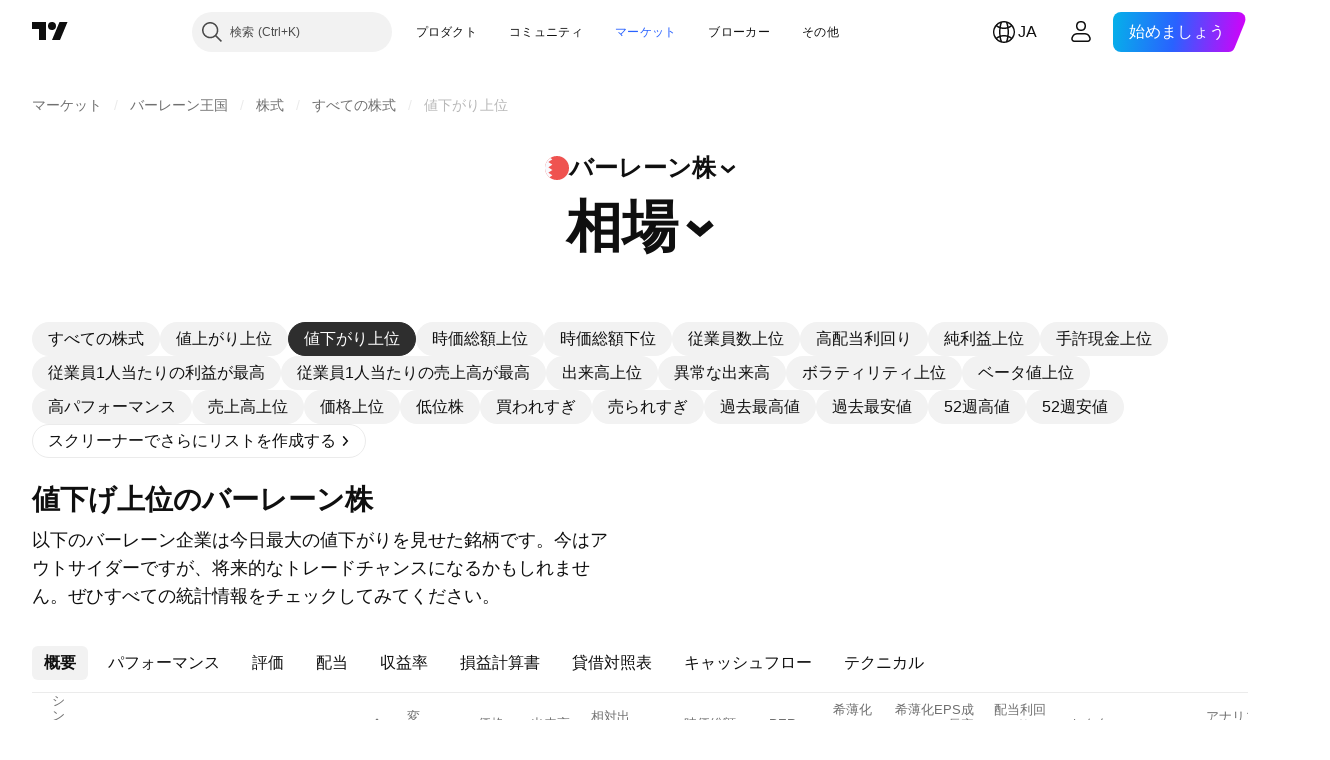

--- FILE ---
content_type: image/svg+xml
request_url: https://s3-symbol-logo.tradingview.com/bbk-bsc.svg
body_size: 500
content:
<!-- by TradingView --><svg width="18" height="18" viewBox="0 0 18 18" xmlns="http://www.w3.org/2000/svg"><path fill="#F0F3FA" d="M0 0h18v18H0z"/><path d="M9.73 4.5c-.02 0 1.01 1.49.95 2.28-.05.77-.62 1.3-.97 1.66-.35-.35-.89-.88-.94-1.66-.06-.77 1-2.28.96-2.28ZM9.73 14.5c-.02 0 1.01-1.49.95-2.28-.05-.77-.62-1.3-.97-1.66-.35.35-.89.88-.94 1.66-.06.8 1 2.28.96 2.28ZM13.45 13.05c-.02.01-.4-1.74-1.01-2.25-.61-.5-1.4-.5-1.92-.52.02.49.02 1.23.57 1.8.54.58 2.38.95 2.36.97ZM15 9.5c0 .03-1.57-.95-2.4-.9-.8.05-1.36.6-1.75.93.37.33.92.84 1.73.89.83.05 2.42-.93 2.42-.91ZM6 13.03c.02.02.4-1.73 1.01-2.24.61-.51 1.4-.5 1.92-.51-.02.49-.03 1.23-.57 1.8-.53.58-2.38.95-2.36.95ZM13.45 5.97c.02.02-1.82.39-2.36.96-.53.58-.53 1.34-.55 1.83.51-.02 1.29-.02 1.9-.55.62-.5 1.01-2.26 1.01-2.24Z" fill="#E79527"/><path d="M5.5 4.5s.48.75.46 1.14c-.03.4-.29.66-.45.84-.16-.18-.43-.44-.44-.84-.05-.39.44-1.14.44-1.14ZM5.5 9.5s.48-.75.46-1.14c-.03-.4-.29-.66-.45-.84-.16.18-.43.44-.44.84-.05.39.44 1.14.44 1.14ZM3.73 5.24c-.01.01.87.2 1.13.49.26.29.24.67.26.91-.25-.02-.6-.02-.9-.28-.3-.26-.47-1.14-.49-1.12ZM7.27 8.76c-.02.02-.2-.86-.48-1.12-.29-.26-.66-.25-.9-.26 0 .24 0 .6.25.9.26.3 1.13.48 1.13.48ZM3 7c0 .02.75-.47 1.14-.46.4.04.65.3.83.46-.18.16-.44.42-.83.44C3.74 7.47 3 6.98 3 7ZM8 7c0 .02-.75-.47-1.14-.46-.4.04-.65.3-.83.46.18.16.44.42.83.44C7.26 7.5 8 6.98 8 7ZM3.73 8.76c.02.02.2-.86.5-1.12.28-.26.66-.25.9-.26-.01.24-.01.6-.27.9-.26.3-1.13.48-1.13.48ZM7.27 5.24c.01.01-.87.2-1.13.47-.26.3-.24.67-.26.91.25-.01.6-.01.9-.26.3-.26.47-1.14.49-1.12Z" fill="#ECC512"/></svg>

--- FILE ---
content_type: application/javascript; charset=utf-8
request_url: https://static.tradingview.com/static/bundles/ja.79245.2d5178a43ba68714540d.js
body_size: 551
content:
(self.webpackChunktradingview=self.webpackChunktradingview||[]).push([[79245,37117],{860265:e=>{e.exports=["カスタム"]},670037:e=>{e.exports=["ログインまたは無料アカウントを作成して、構成銘柄をすべて表示"]},121617:e=>{e.exports=["始めましょう"]},927764:e=>{e.exports=["キャッシュフロー"]},607332:e=>{e.exports=["スクリーナーでさらにリストを作成する"]},449507:e=>{e.exports=["金額"]},984847:e=>{e.exports=["年間"]},852534:e=>{e.exports=["アドレス"]},245701:e=>{e.exports=["債券の特徴"]},902524:e=>{e.exports=["貸借対照表"]},137260:e=>{e.exports=["配当"]},832349:e=>{e.exports=["時間外取引"]},259504:e=>{e.exports=["よくあるご質問"]},133723:e=>{e.exports=["ファンドフロー"]},998652:e=>{e.exports=["運用"]},558462:e=>{e.exports=["損益計算書"]},15797:e=>{e.exports=["概要"]},620778:e=>{e.exports=["もっと読み込む"]},437117:e=>{e.exports=["その他"]},438746:e=>{e.exports=["NAVパフォーマンス"]},476822:e=>{e.exports=["条件に合致するシンボルはありません"]},975594:e=>{e.exports=["銘柄情報"]},724936:e=>{e.exports=["説明を表示"]},340307:e=>{e.exports=["1株当たりの各指標"]},406122:e=>{e.exports=["収益率"]},934673:e=>{e.exports=["四半期"]},986016:e=>{e.exports=["格付け"]},663886:e=>{e.exports=["リスク"]},284634:e=>{e.exports=["直近12ヶ月"]},411821:e=>{e.exports=["テクニカル"]},201884:e=>{e.exports=["評価"]}}]);

--- FILE ---
content_type: application/javascript; charset=utf-8
request_url: https://static.tradingview.com/static/bundles/8170.f9f0859abd945f13dd10.js
body_size: 23765
content:
(self.webpackChunktradingview=self.webpackChunktradingview||[]).push([[8170],{711651:e=>{e.exports={iconButton:"iconButton-RAiBjVep",square:"square-RAiBjVep",round:"round-RAiBjVep",primary:"primary-RAiBjVep",icon:"icon-RAiBjVep",secondary:"secondary-RAiBjVep",tertiary:"tertiary-RAiBjVep","primary-special":"primary-special-RAiBjVep"}},375188:e=>{e.exports={link:"link-b4qVahJC"}},971002:e=>{e.exports={roundButtonColor:"roundButtonColor-xCeOT7of",activated:"activated-xCeOT7of",brand:"brand-xCeOT7of",primary:"primary-xCeOT7of","quiet-primary":"quiet-primary-xCeOT7of",secondary:"secondary-xCeOT7of",ghost:"ghost-xCeOT7of",gray:"gray-xCeOT7of",red:"red-xCeOT7of",black:"black-xCeOT7of",invertedblack:"invertedblack-xCeOT7of",animated:"animated-xCeOT7of"}},535523:e=>{e.exports={xsmall:"xsmall-FujgyDpN",small:"small-FujgyDpN",medium:"medium-FujgyDpN",large:"large-FujgyDpN",xlarge:"xlarge-FujgyDpN",xxlarge:"xxlarge-FujgyDpN",roundButton:"roundButton-FujgyDpN",iconOnly:"iconOnly-FujgyDpN",startSlot:"startSlot-FujgyDpN",endSlot:"endSlot-FujgyDpN",withStartSlot:"withStartSlot-FujgyDpN",withEndSlot:"withEndSlot-FujgyDpN",slot:"slot-FujgyDpN",animated:"animated-FujgyDpN",stretch:"stretch-FujgyDpN",content:"content-FujgyDpN"}},306939:e=>{e.exports={button:"button-D4RPB3ZC",iconOnly:"iconOnly-D4RPB3ZC",withStartSlot:"withStartSlot-D4RPB3ZC",withEndSlot:"withEndSlot-D4RPB3ZC",startSlotWrap:"startSlotWrap-D4RPB3ZC",endSlotWrap:"endSlotWrap-D4RPB3ZC",xsmall:"xsmall-D4RPB3ZC",small:"small-D4RPB3ZC",medium:"medium-D4RPB3ZC",large:"large-D4RPB3ZC",xlarge:"xlarge-D4RPB3ZC",content:"content-D4RPB3ZC",link:"link-D4RPB3ZC",blue:"blue-D4RPB3ZC",primary:"primary-D4RPB3ZC",secondary:"secondary-D4RPB3ZC",gray:"gray-D4RPB3ZC",green:"green-D4RPB3ZC",red:"red-D4RPB3ZC",black:"black-D4RPB3ZC",slot:"slot-D4RPB3ZC",stretch:"stretch-D4RPB3ZC",grouped:"grouped-D4RPB3ZC",adjustPosition:"adjustPosition-D4RPB3ZC",firstRow:"firstRow-D4RPB3ZC",firstCol:"firstCol-D4RPB3ZC","no-corner-top-left":"no-corner-top-left-D4RPB3ZC","no-corner-top-right":"no-corner-top-right-D4RPB3ZC","no-corner-bottom-right":"no-corner-bottom-right-D4RPB3ZC","no-corner-bottom-left":"no-corner-bottom-left-D4RPB3ZC",textWrap:"textWrap-D4RPB3ZC",multilineContent:"multilineContent-D4RPB3ZC",primaryText:"primaryText-D4RPB3ZC",secondaryText:"secondaryText-D4RPB3ZC"}},902773:e=>{e.exports={divider:"divider-pzdcWv_c","orientation-horizontal":"orientation-horizontal-pzdcWv_c","orientation-vertical":"orientation-vertical-pzdcWv_c","size-xsmall":"size-xsmall-pzdcWv_c","size-small":"size-small-pzdcWv_c","size-medium":"size-medium-pzdcWv_c","size-large":"size-large-pzdcWv_c","size-xlarge":"size-xlarge-pzdcWv_c","size-xxlarge":"size-xxlarge-pzdcWv_c","type-primary":"type-primary-pzdcWv_c","type-secondary":"type-secondary-pzdcWv_c"}},30897:e=>{e.exports={blockIcon:"blockIcon-JMh4y6KH"}},9479:e=>{e.exports={disableSelfPositioning:"disableSelfPositioning-dYiqkKAE"}},786398:e=>{e.exports={root:"root-w5VI9ftr",hasStickySymbolHeader:"hasStickySymbolHeader-w5VI9ftr"}},753371:e=>{e.exports={
"cell-fixed":"cell-fixed-Jn58VeP5"}},769924:e=>{e.exports={tableSticky:"tableSticky-nKRZ9M5o",tableHidden:"tableHidden-nKRZ9M5o",tableWrap:"tableWrap-nKRZ9M5o",tableWrapSticky:"tableWrapSticky-nKRZ9M5o",withColumnSetsBar:"withColumnSetsBar-nKRZ9M5o",scrollWrapSticky:"scrollWrapSticky-nKRZ9M5o",cell:"cell-nKRZ9M5o","cell-fixed":"cell-fixed-nKRZ9M5o",activeSortClassName:"activeSortClassName-nKRZ9M5o",tickerCell:"tickerCell-nKRZ9M5o",tickerCellContent:"tickerCellContent-nKRZ9M5o",cellHover:"cellHover-nKRZ9M5o",sortIndicator:"sortIndicator-nKRZ9M5o"}},780517:e=>{e.exports={container:"container-h6gOcS7D",fade:"fade-h6gOcS7D",title:"title-h6gOcS7D",button:"button-h6gOcS7D"}},669981:e=>{e.exports={cell:"cell-qTnEk8LU","cell-fixed":"cell-fixed-qTnEk8LU",activeSortClassName:"activeSortClassName-qTnEk8LU",tickerCell:"tickerCell-qTnEk8LU",tickerCellContent:"tickerCellContent-qTnEk8LU",preview:"preview-qTnEk8LU"}},453775:e=>{e.exports={columnSetWrapper:"columnSetWrapper-SaQznHIe"}},735746:e=>{e.exports={marketHeader:"marketHeader-ysgiVPUG"}},16525:e=>{e.exports={button:"button-SFwfC2e0"}},769408:e=>{e.exports={loadMoreWrapper:"loadMoreWrapper-YZEOoLh1"}},261337:e=>{e.exports={loadMoreSpinnerWrap:"loadMoreSpinnerWrap-DJ3pxG1C"}},406425:e=>{e.exports={scrollWrap:"scrollWrap-YjTIfjVd"}},49415:e=>{e.exports={emptyStateContainer:"emptyStateContainer-sIdggREh",emptyStateWrapper:"emptyStateWrapper-sIdggREh",emptyState:"emptyState-sIdggREh",emptyMessage:"emptyMessage-sIdggREh"}},654845:e=>{e.exports={cell:"cell-seAzPAHn"}},122651:e=>{e.exports={container:"container-SCxmJPkt"}},418940:e=>{e.exports={containerMobileTabs:"containerMobileTabs-_xZob3O6",containerDesktopTabs:"containerDesktopTabs-_xZob3O6",containerMobileLinks:"containerMobileLinks-_xZob3O6",icon:"icon-_xZob3O6"}},800716:e=>{e.exports={container:"container-DHsSC47R",withStickyButton:"withStickyButton-DHsSC47R",panel:"panel-DHsSC47R",titlePanel:"titlePanel-DHsSC47R",descriptionPanel:"descriptionPanel-DHsSC47R",content:"content-DHsSC47R",stickyBlock:"stickyBlock-DHsSC47R",fakeContent:"fakeContent-DHsSC47R",stickyButton:"stickyButton-DHsSC47R",icon:"icon-DHsSC47R",faqBlock:"faqBlock-DHsSC47R"}},502144:e=>{e.exports={"tablet-small-breakpoint":"(max-width: 440px)",item:"item-jFqVJoPk",hovered:"hovered-jFqVJoPk",isDisabled:"isDisabled-jFqVJoPk",isActive:"isActive-jFqVJoPk",shortcut:"shortcut-jFqVJoPk",toolbox:"toolbox-jFqVJoPk",withIcon:"withIcon-jFqVJoPk","round-icon":"round-icon-jFqVJoPk",icon:"icon-jFqVJoPk",startSlot:"startSlot-jFqVJoPk",labelRow:"labelRow-jFqVJoPk",label:"label-jFqVJoPk",showOnHover:"showOnHover-jFqVJoPk","disclosure-item-circle-logo":"disclosure-item-circle-logo-jFqVJoPk",showOnFocus:"showOnFocus-jFqVJoPk"}},723087:e=>{e.exports={linkItem:"linkItem-zMVwkifW"}},274188:e=>{e.exports={roundTabButton:"roundTabButton-JbssaNvk",disableFocusOutline:"disableFocusOutline-JbssaNvk",enableCursorPointer:"enableCursorPointer-JbssaNvk",large:"large-JbssaNvk",withStartIcon:"withStartIcon-JbssaNvk",iconOnly:"iconOnly-JbssaNvk",withEndIcon:"withEndIcon-JbssaNvk",
startIconWrap:"startIconWrap-JbssaNvk",endIconWrap:"endIconWrap-JbssaNvk",small:"small-JbssaNvk",xsmall:"xsmall-JbssaNvk",primary:"primary-JbssaNvk",disabled:"disabled-JbssaNvk",selected:"selected-JbssaNvk",disableActiveStateStyles:"disableActiveStateStyles-JbssaNvk",ghost:"ghost-JbssaNvk",fake:"fake-JbssaNvk",caret:"caret-JbssaNvk",visuallyHidden:"visuallyHidden-JbssaNvk",content:"content-JbssaNvk"}},607209:e=>{e.exports={scrollWrap:"scrollWrap-vgCB17hK",overflowScroll:"overflowScroll-vgCB17hK",roundTabs:"roundTabs-vgCB17hK",center:"center-vgCB17hK",overflowWrap:"overflowWrap-vgCB17hK",start:"start-vgCB17hK"}},990684:e=>{e.exports={squareTabButton:"squareTabButton-huvpscfz",selected:"selected-huvpscfz",disableActiveStateStyles:"disableActiveStateStyles-huvpscfz",disabled:"disabled-huvpscfz",disableFocusOutline:"disableFocusOutline-huvpscfz",xlarge:"xlarge-huvpscfz",tabHiddenContent:"tabHiddenContent-huvpscfz",medium:"medium-huvpscfz",small:"small-huvpscfz",xsmall:"xsmall-huvpscfz",mediumWithSmallFont:"mediumWithSmallFont-huvpscfz",fake:"fake-huvpscfz",verticalTabsWrapper:"verticalTabsWrapper-huvpscfz",verticalButton:"verticalButton-huvpscfz",content:"content-huvpscfz",tabContent:"tabContent-huvpscfz",endSlotInDisclosure:"endSlotInDisclosure-huvpscfz"}},514869:e=>{e.exports={arrowIcon:"arrowIcon-nV6fm1zO",dropped:"dropped-nV6fm1zO"}},449132:e=>{e.exports={"css-value-square-tabs-xsmall-gap":"4px","css-value-square-tabs-small-gap":"8px","css-value-square-tabs-medium-gap":"12px","css-value-square-tabs-xlarge-gap":"12px"}},235860:e=>{e.exports={scrollWrap:"scrollWrap-mf1FlhVw",overflowScroll:"overflowScroll-mf1FlhVw",squareTabs:"squareTabs-mf1FlhVw",overflowWrap:"overflowWrap-mf1FlhVw",content:"content-mf1FlhVw",verticalContent:"verticalContent-mf1FlhVw",vertical:"vertical-mf1FlhVw",xsmall:"xsmall-mf1FlhVw",squareTabButton:"squareTabButton-mf1FlhVw",startSlotWrap:"startSlotWrap-mf1FlhVw",endSlotWrap:"endSlotWrap-mf1FlhVw",endUpperSlot:"endUpperSlot-mf1FlhVw",startSlotWrapIconOnly:"startSlotWrapIconOnly-mf1FlhVw",small:"small-mf1FlhVw",medium:"medium-mf1FlhVw",mediumWithSmallFont:"mediumWithSmallFont-mf1FlhVw",xlarge:"xlarge-mf1FlhVw",squareTabCounter:"squareTabCounter-mf1FlhVw"}},700733:(e,t,n)=>{"use strict";n.d(t,{ClickableIconButton:()=>d});var a=n(50959),o=n(497754),r=n.n(o),s=n(424628),l=n(61651),i=n(8626),c=n(711651),u=n.n(c);const d=(0,a.forwardRef)(((e,t)=>{const n=(0,a.useContext)(s.IconButtonVariantContext).variant,{title:o,onClick:c,colorClassName:d,icon:m,variant:p=n??s.DEFAULT_ICON_BUTTON_VARIANT,shape:b="square",tabIndex:h,dataQaId:f,...v}=e,S=(0,i.filterCheckedDataProps)(v,f);return a.createElement("button",{ref:t,title:o,type:"button","aria-label":o,onClick:c,tabIndex:h,className:r()(u().iconButton,u()[p],u()[b],d,"apply-common-tooltip"),...S},a.createElement(l.BlockIcon,{icon:m,className:u().icon,"aria-hidden":"true"}))}))},424628:(e,t,n)=>{"use strict";n.d(t,{DEFAULT_ICON_BUTTON_VARIANT:()=>o,IconButtonVariantContext:()=>r,IconButtonVariantContextProvider:()=>s});var a=n(50959);const o="primary",r=(0,
a.createContext)({variant:void 0});function s(e){return a.createElement(r.Provider,{value:{variant:e.variant}},e.children)}},634942:(e,t,n)=>{"use strict";n.d(t,{ClickableIconButton:()=>o.ClickableIconButton,IconButton:()=>l,IconButtonVariantContextProvider:()=>i.IconButtonVariantContextProvider});var a=n(50959),o=n(700733),r=n(8626);const s=(0,a.forwardRef)(((e,t)=>{const{onToggle:n,isToggled:s,toggledTitle:l,toggledIcon:i,toggledColorClassName:c,untoggledTitle:u,untoggledIcon:d,untoggledColorClassName:m,variant:p,shape:b,dataQaId:h,tabIndex:f,...v}=e,S=(0,r.filterCheckedDataProps)(v);let C,g,y;return s?(y=l,C=i,g=c):(y=u,C=d,g=m),a.createElement(o.ClickableIconButton,{title:y,icon:C,onClick:()=>n(!s),colorClassName:g,variant:p,shape:b,ref:t,dataQaId:h,tabIndex:f,...S})})),l=(0,a.forwardRef)(((e,t)=>"onClick"in e?a.createElement(o.ClickableIconButton,{...e,ref:t}):a.createElement(s,{...e,ref:t})));var i=n(424628)},183178:(e,t,n)=>{"use strict";function a(e){return"brand"===e?"black":"blue"===e?"brand":e}n.d(t,{renameColors:()=>a})},211944:(e,t,n)=>{"use strict";n.d(t,{RoundAnchorButton:()=>b.RoundAnchorButton,RoundButton:()=>p});var a=n(273855),o=n(50959),r=n(332588),s=n(8626),l=n(713810),i=n(535523),c=n.n(i),u=n(971002),d=n.n(u);function m(e){const{className:t,color:n,variant:a,size:o,stretch:r,animated:l,isInvertedColorTheme:i,...c}=e;return{...c,...(0,s.filterDataProps)(e),...(0,s.filterAriaProps)(e)}}function p(e){const{reference:t,children:n,iconOnly:s,startSlot:i,endSlot:u,...p}=e,{tooltip:b,className:h}=(0,r.useTooltip)({tooltip:e.title,doNotShowTooltipOnTouch:!1},t),f=(0,a.getButtonClasses)({...d(),...c()},e,h);return o.createElement("button",{...m(p),className:f,ref:t,title:b},o.createElement(l.RoundButtonContent,{startSlot:i,endSlot:u,iconOnly:s,children:n}))}var b=n(908025)},908025:(e,t,n)=>{"use strict";n.d(t,{RoundAnchorButton:()=>v});var a=n(50959),o=n(332588),r=n(14388),s=n(8626),l=n(551080),i=n(273855),c=n(713810),u=n(535523),d=n.n(u),m=n(971002),p=n.n(m),b=n(375188),h=n.n(b);function f(e){const{className:t,color:n,variant:a,size:o,stretch:r,animated:l,...i}=e;return{...i,...(0,s.filterDataProps)(e),...(0,s.filterAriaProps)(e)}}function v(e){const{reference:t,children:n,renderComponent:s,iconOnly:u,startSlot:m,endSlot:b,...v}=e,{tooltip:S,className:C}=(0,o.useTooltip)({tooltip:e.title,doNotShowTooltipOnTouch:!1},t),g=(0,i.getButtonClasses)({...p(),...h(),...d()},{...e,isAnchor:!0},C),y=s??r.CustomComponentDefaultLink;return a.createElement(y,{...f(v),className:g,reference:(0,l.isomorphicRef)(t),title:S},a.createElement(c.RoundButtonContent,{startSlot:m,endSlot:b,iconOnly:u,children:n}))}},273855:(e,t,n)=>{"use strict";n.d(t,{getButtonClasses:()=>s});var a=n(497754),o=n.n(a),r=n(183178);function s(e,t,n){const{className:a,variant:s="primary",size:l,stretch:i,animated:c=!1,iconOnly:u=!1,isAnchor:d=!1,isActivated:m=!1,isInvertedColorTheme:p=!1,endSlot:b,startSlot:h}=t,f=(0,r.renameColors)(t.color??"brand"),v=function(e,t){return!!t&&"black"===e}(f,p)
;return o()(a,e.roundButton,e.roundButtonColor,v?e[`inverted${f}`]:e[f],e[s],void 0!==l&&e[l],c&&e.animated,i&&e.stretch,u&&e.iconOnly,d&&e.link,m&&e.activated,h&&e.withStartSlot,b&&e.withEndSlot,n)}},713810:(e,t,n)=>{"use strict";n.d(t,{RoundButtonContent:()=>c});var a=n(497754),o=n.n(a),r=n(50959),s=n(87745),l=n(535523),i=n.n(l);function c(e){const{startSlot:t,endSlot:n,iconOnly:a,children:l}=e;return r.createElement(r.Fragment,null,t&&r.createElement("span",{className:o()(i().slot,i().startSlot)},t),!(0,s.isIconOnly)(l,a)&&r.createElement("span",{className:i().content},l),n&&r.createElement("span",{className:o()(i().slot,i().endSlot)},n))}},311239:(e,t,n)=>{"use strict";n.d(t,{SquareAnchorButton:()=>d.SquareAnchorButton,SquareButton:()=>u});var a=n(221191),o=n(50959),r=n(843085),s=n(301792),l=n(8626);function i(e,t){return n=>{if(t)return n.preventDefault(),void n.stopPropagation();e?.(n)}}function c(e){const{className:t,color:n,variant:a,size:o,stretch:r,iconOnly:s,startSlot:i,endSlot:c,primaryText:u,secondaryText:d,...m}=e;return{...m,...(0,l.filterDataProps)(e),...(0,l.filterAriaProps)(e)}}function u(e){const{reference:t,tooltipText:n,disabled:l,onClick:u,onMouseOver:d,onMouseOut:m,onMouseDown:p,onMouseEnter:b,"aria-disabled":h,...f}=e,{isGrouped:v,cellState:S,disablePositionAdjustment:C}=(0,o.useContext)(s.ControlGroupContext),g=(0,a.getSquareButtonClasses)({...f,isGrouped:v,cellState:S,disablePositionAdjustment:C}),y=n??(e.primaryText?[e.primaryText,e.secondaryText].join(" "):(0,r.getTextForTooltip)(e.children));return o.createElement("button",{...c(f),"aria-disabled":l||h,tabIndex:e.tabIndex??(l?-1:0),className:g,ref:t,onClick:i(u,l),onMouseDown:i(p,l),onMouseOver:i(d,l),onMouseOut:i(m,l),onMouseEnter:i(b,l),"data-overflow-tooltip-text":y},o.createElement(a.SquareButtonContent,{...f}))}var d=n(951144)},951144:(e,t,n)=>{"use strict";n.d(t,{SquareAnchorButton:()=>i});var a=n(50959),o=n(301792),r=n(8626),s=n(221191);function l(e){const{className:t,color:n,variant:a,size:o,stretch:s,iconOnly:l,startSlot:i,endSlot:c,...u}=e;return{...u,...(0,r.filterDataProps)(e),...(0,r.filterAriaProps)(e)}}function i(e){const{reference:t}=e,{isGrouped:n,cellState:r,disablePositionAdjustment:i}=(0,a.useContext)(o.ControlGroupContext),c=(0,s.getSquareButtonClasses)({...e,isGrouped:n,cellState:r,disablePositionAdjustment:i,isAnchor:!0});return a.createElement("a",{...l(e),className:c,ref:t},a.createElement(s.SquareButtonContent,{...e}))}},221191:(e,t,n)=>{"use strict";n.d(t,{SquareButtonContent:()=>d,getSquareButtonClasses:()=>u});var a=n(50959),o=n(497754),r=n.n(o),s=n(307754),l=n(306939),i=n.n(l);const c="apply-overflow-tooltip apply-overflow-tooltip--check-children-recursively apply-overflow-tooltip--allow-text apply-common-tooltip";function u(e){const{size:t="medium",variant:n="primary",color:a="brand",stretch:o=!1,startSlot:l,endSlot:u,iconOnly:d=!1,className:m,isGrouped:p,cellState:b,disablePositionAdjustment:h=!1,primaryText:f,secondaryText:v,isAnchor:S=!1}=e,C="brand"===a?"black":a,g=function(e){let t=""
;return 0!==e&&(1&e&&(t=r()(t,i()["no-corner-top-left"])),2&e&&(t=r()(t,i()["no-corner-top-right"])),4&e&&(t=r()(t,i()["no-corner-bottom-right"])),8&e&&(t=r()(t,i()["no-corner-bottom-left"]))),t}((0,s.getGroupCellRemoveRoundBorders)(b)),y=d&&(l||u);return r()(m,i().button,i()[t],i()[C],i()[n],o&&i().stretch,l&&i().withStartIcon,u&&i().withEndIcon,y&&i().iconOnly,g,p&&i().grouped,p&&!h&&i().adjustPosition,p&&b.isTop&&i().firstRow,p&&b.isLeft&&i().firstCol,f&&v&&i().multilineContent,S&&i().link,c)}function d(e){const{startSlot:t,iconOnly:n,children:o,endSlot:s,primaryText:l,secondaryText:u}=e;if(t&&s&&n)return a.createElement("span",{className:r()(i().slot,i().startSlotWrap)},t);const d=n&&(t??s),m=!t&&!s&&!n&&!o&&l&&u;return a.createElement(a.Fragment,null,t&&a.createElement("span",{className:r()(i().slot,i().startSlotWrap)},t),o&&!d&&a.createElement("span",{className:i().content},o),s&&a.createElement("span",{className:r()(i().slot,i().endSlotWrap)},s),m&&!d&&function(e){return e.primaryText&&e.secondaryText&&a.createElement("div",{className:r()(i().textWrap,c)},a.createElement("span",{className:i().primaryText}," ",e.primaryText," "),"string"==typeof e.secondaryText?a.createElement("span",{className:i().secondaryText}," ",e.secondaryText," "):a.createElement("span",{className:i().secondaryText},a.createElement("span",null,e.secondaryText.firstLine),a.createElement("span",null,e.secondaryText.secondLine)))}(e))}},307754:(e,t,n)=>{"use strict";function a(e){let t=0;return e.isTop&&e.isLeft||(t+=1),e.isTop&&e.isRight||(t+=2),e.isBottom&&e.isLeft||(t+=8),e.isBottom&&e.isRight||(t+=4),t}n.d(t,{getGroupCellRemoveRoundBorders:()=>a})},319796:(e,t,n)=>{"use strict";n.d(t,{Divider:()=>i});var a=n(50959),o=n(497754),r=n.n(o),s=n(902773),l=n.n(s);function i(e){const{className:t,type:n="secondary",size:o="small",orientation:s="horizontal"}=e,i=r()(t,l().divider,l()[`size-${o}`],l()[`type-${n}`],l()[`orientation-${s}`]);return a.createElement("hr",{className:i,"aria-orientation":s})}},61651:(e,t,n)=>{"use strict";n.d(t,{BlockIcon:()=>c});var a=n(497754),o=n.n(a),r=n(50959),s=n(567269),l=n(30897),i=n.n(l);const c=r.forwardRef(((e,t)=>{const{className:n,icon:a,ariaLabel:l,ariaLabelledby:c,title:u,...d}=e,m=d;return r.createElement(s.CommonIcon,{className:o()(n,i().blockIcon),ref:t,icon:a,ariaLabel:l,ariaLabelledby:c,title:u,...m})}))},818612:(e,t,n)=>{"use strict";n.d(t,{Spinner:()=>c});var a=n(50959),o=n(497754),r=n.n(o),s=n(685023),l=(n(276152),n(9479)),i=n.n(l);function c(e){const{ariaLabel:t,ariaLabelledby:n,className:o,style:l,size:c,id:u,disableSelfPositioning:d}=e;return a.createElement("div",{className:r()(o,"tv-spinner","tv-spinner--shown",`tv-spinner--size_${s.spinnerSizeMap[c||s.DEFAULT_SIZE]}`,d&&i().disableSelfPositioning),style:l,role:"progressbar",id:u,"aria-label":t,"aria-labelledby":n})}},451608:(e,t,n)=>{"use strict";n.d(t,{SwitchGroup:()=>a.SwitchGroup,makeSwitchGroupItem:()=>s});var a=n(367254),o=n(50959),r=n(973920);function s(e){var t;return t=class extends o.PureComponent{constructor(){super(...arguments),
this._onChange=e=>{this.context.getOnChange()(e)},this._onUpdate=e=>{e.includes(this.props.value)&&this.forceUpdate()}}componentDidMount(){this.context.subscribe(this._onUpdate)}render(){return o.createElement(e,{...this.props,name:this._getName(),onChange:this._onChange,checked:this._isChecked()})}componentWillUnmount(){this.context.unsubscribe(this._onUpdate)}_getName(){return this.context.getName()}_isChecked(){return this.context.getValues().includes(this.props.value)}},t.contextType=r.SwitchGroupContext,t}},973920:(e,t,n)=>{"use strict";n.d(t,{SwitchGroupContext:()=>r});var a=n(50959),o=n(755883);const r=(0,a.createContext)({getName:()=>"",getValues:()=>[],getOnChange:()=>o.default,subscribe:o.default,unsubscribe:o.default})},367254:(e,t,n)=>{"use strict";n.d(t,{SwitchGroup:()=>r});var a=n(50959),o=n(973920);class r extends a.PureComponent{constructor(e){super(e),this._subscriptions=new Set,this._getName=()=>this.props.name,this._getValues=()=>this.props.values,this._getOnChange=()=>this.props.onChange,this._subscribe=e=>{this._subscriptions.add(e)},this._unsubscribe=e=>{this._subscriptions.delete(e)},this.state={switchGroupContext:{getName:this._getName,getValues:this._getValues,getOnChange:this._getOnChange,subscribe:this._subscribe,unsubscribe:this._unsubscribe}}}render(){return a.createElement(o.SwitchGroupContext.Provider,{value:this.state.switchGroupContext},this.props.children)}componentDidUpdate(e){this._notify(this._getUpdates(this.props.values,e.values))}_notify(e){this._subscriptions.forEach((t=>t(e)))}_getUpdates(e,t){return[...t,...e].filter((n=>t.includes(n)?!e.includes(n):e.includes(n)))}}},89317:(e,t,n)=>{"use strict";n.d(t,{UI_LIB_DATA_QA_ID_PREFIX:()=>s,concatIfNotNull:()=>r,dataQaIds:()=>o});var a=n(147975);function o(e,t){return[e,t].filter(a.isExistent).join(" ")}function r(e,t){if((0,a.isExistent)(t))return[e,t].join(" ")}const s="ui-lib-"},644297:(e,t,n)=>{"use strict";function a(e,t){if(!t)return e;const n=255&e,a=-256&e;return 37===n?39+a:39===n?37+a:e}n.d(t,{flipArrowsOnRtl:()=>a})},147975:(e,t,n)=>{"use strict";function a(e){return null!=e}n.d(t,{isExistent:()=>a})},566818:(e,t,n)=>{"use strict";n.d(t,{FacadeScreenerMarketsTable:()=>Oe});var a=n(50959),o=n(891130);const r=a.createContext(null);function s(){return(0,o.useEnsuredContext)(r)}function l(e){const{children:t,version:n,marketPageId:o,columnSets:s,defaultColumnSetId:l,hideLoadMore:i,hasStickySymbolHeader:c,hasManualSorting:u,scanMarkets:d,tableSizeLimit:m,scanParams:p,marketPageParams:b,previewRowsLimit:h}=e,f={version:n,marketPageId:o,columnSets:s,defaultColumnSetId:l,hideLoadMore:i,hasStickySymbolHeader:c,hasManualSorting:u,scanMarkets:d,tableSizeLimit:m,scanParams:p,marketPageParams:b,previewRowsLimit:h};return a.createElement(r.Provider,{value:f},t)}r.displayName="FacadeConfigContext";var i=n(135409);const c=a.createContext(null);function u(e){const{initData:t,children:n}=e,{currentColumnSets:o,activeColumnSetId:r,onColumnSetUpdate:s}=t,{scrollTableToInlineStart:l}=(0,i.useScrollTableContext)(),[u]=(0,
a.useState)(o),[m,p]=(0,a.useState)((()=>{if(0===u.length)return null;const e=u[0];return void 0===r?e:d(u,r)??e})),b=(0,a.useCallback)((e=>{const t=d(u,e);t&&t!==m&&(p(t),l(),s?.(e))}),[m,u,l,s]),h={columnSets:u,activeColumnSet:m,columns:m?.columns??[],setActiveColumnSet:b};return a.createElement(c.Provider,{value:h},n)}function d(e,t){return e.find((e=>e.id===t))}c.displayName="ColumnSetsContext";var m=n(650151),p=n(588086),b=n(453775);function h(e){const{columnSets:t,activeColumnSet:n,setActiveColumnSet:o}=e;return a.createElement("div",{className:b.columnSetWrapper},a.createElement(p.ColumnsetTabs,{tabColumnSets:t,activeColumnSet:n,setActiveColumnSet:o}))}var f=n(735746);function v(e){const{reference:t}=e;return a.createElement("div",{className:f.marketHeader,ref:t},a.createElement(c.Consumer,null,(e=>{const{columnSets:t,activeColumnSet:n,setActiveColumnSet:o}=(0,m.ensureNotNull)(e);return a.createElement(h,{columnSets:t,activeColumnSet:n,setActiveColumnSet:o})})))}var S=n(357517),C=n(954912),g=n(685503);var y=n(546215),k=n(729312),w=n(988678);const T=100,x=a.createContext(null);function R(){return(0,o.useEnsuredContext)(x)}function E(e){const{response:t,sort:n,setSort:r,children:l}=e,{version:i,marketPageId:u,scanParams:d,previewRowsLimit:m}=s(),{columns:p,activeColumnSet:b}=(0,o.useEnsuredContext)(c),h=(0,a.useRef)(new AbortController),f=(0,a.useRef)(!1),v=(0,a.useCallback)(((e,t)=>(h.current.abort(),h.current=new AbortController,function(e,t,n){const a=`${window.initData.SCREENER_FACADE_HOST}/api/v1/`,o=new URL(`${a}screener-table/scan`);for(const[e,t]of Object.entries(n))null!=t&&("scan_params"===e?Object.entries(t).forEach((([e,t])=>{o.searchParams.set(e,String(t))})):o.searchParams.set(e,t));return(0,C.fetch)(o.toString(),{signal:e,method:"POST",body:JSON.stringify(t),credentials:"include",headers:{Accept:"application/json"}}).then((e=>{if(e.ok)return e.json().then((e=>e));throw new g.HttpErrorResponse(e)}))}(h.current.signal,e,t))),[]),[R,E]=(0,a.useState)((()=>{const e=t.symbols.length,{totalCount:a}=t,o=e<a,r=(0,w.filterUnknownColumnsFromArray)(p),s=n?(0,w.filterUnknownSort)(n):null;return{response:{...t,data:(0,w.filterUnknownColumnsFromArray)(t.data)},sort:s,columns:r,tableColumns:(0,y.getTableColumns)(r),range:[0,e],hasMore:o,loadingState:"idle"}}));(0,a.useEffect)((()=>{if(f.current)return function(e=!0){E((t=>({...t,loadingState:e?"loading":"loading_silently"})));const t=R.range,n=m?[0,m]:[0,t[1]||T],{scanFacadeRequestBody:a,scanFacadeRequestParams:o}=B(n);v(a,o).then((e=>N(e,p,n))).catch((e=>{(0,S.isAbortError)(e)||E((e=>({...e,response:{symbols:[],data:[],totalCount:0},hasMore:!1,loadingState:"idle"})))}))}(),()=>{h.current.abort()};f.current=!0}),[b?.id,n]);const I={...R,setSort:r,doLoadMore:function(){E((e=>({...e,loadingState:"loading_more"})));const e=[0,(R.range[1]||0)+T],{scanFacadeRequestBody:t,scanFacadeRequestParams:n}=B(e);v(t,n).then((t=>N(t,p,e))).catch((e=>{(0,S.isAbortError)(e)||E((e=>({...e,hasMore:!1,loadingState:"idle"})))}))}};return a.createElement(x.Provider,{value:I},l)
;function B(e){return{scanFacadeRequestBody:{lang:window.language||"en",range:e,sort:n??R.sort??void 0},scanFacadeRequestParams:{id:u,version:i,columnset_id:b?.id,scan_params:d}}}function N(e,t,n){const{totalCount:a}=e,o=(0,k.isTotalCountMoreThanRange)(n,a),r=(0,w.filterUnknownColumnsFromArray)(t),s=e?.params?.sort?(0,w.filterUnknownSort)(e.params.sort):null;E({range:n,columns:r,tableColumns:(0,y.getTableColumns)(r),response:{...e,data:(0,w.filterUnknownColumnsFromArray)(e.data)},hasMore:o,sort:s,loadingState:"idle"})}}x.displayName="FacadeTableContext";var I=n(497754),B=n.n(I),N=n(680574),P=n(345225),_=n(155216),D=n(841325),F=n(68098),A=n(732858),M=n(481159),O=n(278245),z=n(545629),L=n(336743),W=n(816999),q=n(711604),H=n(650279);function V(e,t){return(0,H.default)(e,t)}var j=n(723920),U=n(410934),Z=n(614576),J=n(324997);var K=n(574684),G=n(345735),$=n(494612),Q=n(405688),Y=n(713135),X=n(576030),ee=n(278390),te=n(215768),ne=n(289869),ae=n(973201),oe=n(296351),re=n(600955),se=n(564564),le=n(644583),ie=n(753371);function ce(e){const{proName:t,rowIndex:n,colIndex:o,tickerCellRef:r,isFixed:s,className:l}=e,{response:i,tableColumns:c}=R(),u=(0,m.ensureDefined)(i.data[o]),d=u.rawValues[n]??null,p=u.viewPropsArgs[n]??[],b=u.formatterArgs[n]??[],h=c[o],{viewKey:f,columnAlignment:v}=h;return a.createElement(se.TableCell,{className:B()(s&&ie["cell-fixed"],s&&"onscroll-shadow",l),columnAlignment:v},a.createElement(le.TableCellWrapSwitch,{viewKey:f,getViewProps:()=>h.getFacadeViewProps({rawValues:d,viewPropsArgs:p,formatterArgs:b},t),tickerCellRef:r,isInteractiveTicker:!0}))}var ue=n(182433);const de=["sector","industry"];function me(e,t){const{data:n,symbols:a}=e,o=n.find((e=>(0,D.isTickerColumn)({id:e.id,params:{}})));if(!o)return!1;const r=a.findIndex((e=>e===t)),s=o.rawValues[r];if(!s)return!1;if(!(0,ue.default)(s))return!1;const l="type"in s?s.type:"";return!de.includes(l)}function pe(e){const{proName:t,rowIndex:n,hasFixedColumn:o,tabIndex:r,onFocus:s}=e,l=(0,a.useRef)(null),{response:i,columns:c}=R(),{isContextMenuDisabled:u}=(0,oe.useTableSettingsContext)(),{getSelectedRowsList:d,setFocusedRow:p}=(0,ne.useSelectedRowsContext)(),{handleKeyDown:b}=(0,re.useTableRowWrapKeyDown)(),{trackEvent:h}=(0,ae.useAddToWatchlistSnowplowEventContext)(),f=(0,Y.useRowLinkableChecker)(i,me),v=(0,a.useCallback)((e=>{if(!f(t))return;if(!(0,te.shouldOpenMenu)(e)||u)return;const n=d();if(n.includes(t))return(0,X.contextMenuHandler)({e,symbols:n,tickerUrl:l.current?.tickerUrl,source:"Screener context menu",trackAddSymbolToWatchlistEvent:()=>{h("table-context-menu")}});const a=(0,m.ensureNotNull)(e.currentTarget.closest(".listRow"));return p(a),(0,X.contextMenuHandler)({e,symbols:[t],tickerUrl:l.current?.tickerUrl,source:"Screener context menu",trackAddSymbolToWatchlistEvent:()=>{h("table-context-menu")}})}),[t,f,d,p,h,u]);return a.createElement(ee.TableRow,{rowKey:t,className:"listRow",tabIndex:r,onFocus:s,onKeyDown:b,onMouseDown:function(e){e.preventDefault()},onClick:v,onContextMenu:v},c.map(((e,r)=>a.createElement(ce,{key:r,proName:t,
rowIndex:n,colIndex:r,tickerCellRef:l,isFixed:o&&(0,D.isFixedColumn)(e)}))))}var be=n(669981);const he=a.memo((function(e){const{columns:t,resizeRef:n,tableHeaderReference:o,hasManualSorting:r,hasFixedColumn:l,previewRowsLimit:i}=e,{response:c,sort:u,loadingState:d}=R(),{tableSizeLimit:m}=s(),{focusEntryRowKey:p,handleFocusEvent:b}=(0,Q.useSelectableRowsFocus)(c.symbols),h=(0,a.useCallback)((()=>e=>b(e)),[b]),f=(0,Y.useRowLinkableChecker)(c,me),v=0===c.symbols.length;return a.createElement("div",{className:B()(i&&be.preview)},a.createElement(K.ScrollWrapper,null,a.createElement(G.OverlayWrapper,{visible:"loading"===d},a.createElement(P.Table,null,a.createElement(_.TableHeadRowWrap,{reference:n,tableHeaderReference:o},t.map(((e,t)=>{const n=(0,y.getTableColumn)(e),{columnAlignment:o}=n,s=(0,D.isTickerColumn)(e),i=(0,F.getTableHeadCellTitleConfig)(e),d=r&&(0,A.isSortableColumn)(e.id),p=null!==u&&V(e,u.sortBy),b=(0,D.isFixedColumn)(e)&&l,h=(0,M.getConfiguredColumnLongTitle)(e.id,e.params),f=a.createElement(a.Fragment,null,a.createElement(O.TableHeadCellTitle,{columnTitleConfig:i,isSortByColumn:p,activeSortClassName:d&&p&&be.activeSortClassName,columnAlignment:o}),(d||p)&&a.createElement(U.TableHeadCellSortIndicator,{isActive:p,isSortable:d,isMultiLine:i.isMultiLine,columnAlignment:o,direction:u?.sortOrder}));return a.createElement(z.TableHeadCell,{key:t,className:B()(be.cell,b&&be["cell-fixed"],b&&"onscroll-shadow"),"data-field":(0,L.getDataFieldValue)(e)},a.createElement(W.TableHeadCellContentWrapper,{className:B()(s&&be.tickerCell,s&&be.tickerCellContent),tooltip:h,columnAlignment:o},s?a.createElement(q.TableHeadCellTicker,{showSearchInput:!1,totalCount:c.totalCount,tableSizeLimit:m},f):f))}))),!v&&a.createElement($.SelectableRowsTableBodyWrapper,{checkIsRowLinkable:f},c.symbols.map(((e,t)=>a.createElement(pe,{key:e,proName:e,rowIndex:t,tabIndex:e===p?0:-1,onFocus:h,hasFixedColumn:l}))))))))}));var fe=n(444372),ve=n(49415);function Se(e){const{}=e;return a.createElement("div",{className:ve.emptyStateContainer},a.createElement("div",{className:ve.emptyStateWrapper},a.createElement("div",{className:ve.emptyState}),a.createElement("div",{className:ve.emptyMessage},fe.t(null,void 0,n(476822)))))}var Ce=n(769924);function ge(e){const{tableHeaderReference:t,hasColumnSetsBar:n,hasManualSorting:o,previewRowsLimit:r}=e,{response:l,sort:c,setSort:u,columns:d,tableColumns:m}=R(),{tableSizeLimit:p}=s(),{scrollableContainerRef:b,topFixedElementRef:h}=(0,i.useScrollTableContext)(),f=(0,a.useRef)(null);(0,Z.useScrollSync)({from:b,to:f});const{resizeRef:v,cellConfigs:S}=function(e){const[t,n]=(0,a.useState)(void 0);return{resizeRef:(0,J.useResizeObserver)((([e])=>{const{target:t}=e,a=new Map;Array.from(t.children).forEach(((e,t)=>{const n=e.getBoundingClientRect().toJSON();a.set(t,{width:n.width})})),n(a)}),[...e]),cellConfigs:t}}([d,m,c?.sortBy]),C=void 0!==S,g=0===l.symbols.length,k=!(0,N.isRtl)();return a.createElement(a.Fragment,null,a.createElement(j.ShadowWrapper,null,a.createElement("div",{
className:B()(Ce.tableWrapSticky,g&&Ce.tableHidden,n&&Ce.withColumnSetsBar)},C&&a.createElement("div",{className:Ce.scrollWrapSticky,ref:f},a.createElement(P.Table,{reference:h,className:Ce.tableSticky},a.createElement(_.TableHeadRowWrap,null,d.map(((e,t)=>{const n=(0,y.getTableColumn)(e),{columnAlignment:r}=n,s=(0,D.isTickerColumn)(e),i=(0,F.getTableHeadCellTitleConfig)(e),d=o&&(0,A.isSortableColumn)(e.id),m=null!==c&&V(e,c.sortBy),b=(0,D.isFixedColumn)(e)&&k,h=S&&S.get(t),f=function(e){if(!e.isSortable)return;return t=>{c&&e.isSortByCurrentColumn?u({sortBy:e.column,sortOrder:"desc"===c.sortOrder?"asc":"desc"}):u({sortBy:e.column,sortOrder:"desc"})}}({isSortable:d,column:e,index:t,isSortByCurrentColumn:m}),v=(0,M.getConfiguredColumnLongTitle)(e.id,e.params),C=a.createElement(a.Fragment,null,a.createElement(O.TableHeadCellTitle,{columnTitleConfig:i,isSortByColumn:m,activeSortClassName:d&&m&&Ce.activeSortClassName,columnAlignment:r}),(d||m)&&a.createElement(U.TableHeadCellSortIndicator,{isActive:m,isSortable:d,isMultiLine:i.isMultiLine,columnAlignment:r,direction:c?.sortOrder,className:Ce.sortIndicator}));return a.createElement(z.TableHeadCell,{key:t,style:h,className:B()(Ce.cell,b&&Ce["cell-fixed"],b&&"onscroll-shadow"),onClick:f,"data-field":(0,L.getDataFieldValue)(e)},a.createElement(W.TableHeadCellContentWrapper,{className:B()(s&&Ce.tickerCell,s&&Ce.tickerCellContent,f&&Ce.cellHover),tooltip:v,columnAlignment:r},s?a.createElement(q.TableHeadCellTicker,{showSearchInput:!1,totalCount:l.totalCount,tableSizeLimit:p},C):C))})))))),a.createElement("div",{className:B()({[Ce.tableWrap]:C})},a.createElement(he,{columns:d,resizeRef:v,tableHeaderReference:t,hasManualSorting:o,hasFixedColumn:k,previewRowsLimit:r}))),g&&a.createElement(Se,null))}var ye=n(321384),ke=n(946298),we=n(311239),Te=n(16525);function xe(e){const{isShow:t,onClick:o,isDisabled:r}=e;if(!t)return null;return a.createElement(we.SquareButton,{className:Te.button,size:"xlarge",color:"gray",variant:"secondary",onClick:()=>{o()},disabled:r},fe.t(null,void 0,n(620778)))}var Re=n(443549),Ee=n(261337);const Ie={zIndex:"4",margin:"auto"};function Be(e){const{isShow:t}=e;return t?a.createElement("div",{className:Ee.loadMoreSpinnerWrap},a.createElement(Re.Spinner,{size:"large",style:Ie})):null}var Ne=n(769408);function Pe(e){const{hideLoadMore:t,hasMore:n,loadingState:o,doLoadMore:r}=e;if(t)return null;if(!n)return null;const s="loading_more"===o;return a.createElement("div",{className:Ne.loadMoreWrapper},a.createElement(Be,{isShow:s}),a.createElement(xe,{isShow:!0,isDisabled:s,onClick:r}))}var _e=n(780517);function De(){return a.createElement(a.Fragment,null,a.createElement("div",{className:_e.fade}),a.createElement("div",{className:_e.container},a.createElement("div",{className:_e.title},fe.t(null,{context:"screener_table_unlock"},n(670037))),a.createElement(we.SquareButton,{size:"large",color:"black",variant:"primary",onClick:Fe,className:_e.button,"data-qa-id":"facade-table-unlock-banner-button"},fe.t(null,{context:"screener_table_unlock"},n(121617)))))}
function Fe(){window.runOrSignIn((()=>{}),{source:"Screener table unlock"})}var Ae=n(145798);function Me(e){const{marketScrollRef:t,hasColumnSetsBar:n}=e,{hasManualSorting:o,hideLoadMore:r,previewRowsLimit:l}=s(),{response:i,hasMore:c,loadingState:u,doLoadMore:d}=R(),m=(0,Y.useRowLinkableChecker)(i,me),[p,b]=(0,a.useState)(Boolean(l));return(0,Ae.useOnLoginStateChange)((()=>{b(!window.is_authenticated&&Boolean(l))})),a.createElement(ae.AddToWatchlistSnowplowEventContextProvider,null,a.createElement(ye.MarkedListContextProvider,null,a.createElement(ne.SelectedRowsListContextProvider,{activeTickerSetter:ke.setActiveTickerWithFeedPrevention,checkIsRowLinkable:m},a.createElement(ge,{tableHeaderReference:t,hasColumnSetsBar:n,hasManualSorting:o,previewRowsLimit:p?l:void 0}),p?a.createElement(De,null):a.createElement(Pe,{hideLoadMore:r,hasMore:c,loadingState:u,doLoadMore:d}))))}function Oe(e){const{version:t,marketPageId:n,columnSets:o,defaultColumnSetId:r,hideLoadMore:s,hasStickySymbolHeader:c,hasManualSorting:d,tableSizeLimit:m,scanMarkets:p,scanParams:b,marketPageParams:h,responseData:f,requestData:S,previewRowsLimit:C}=e,g={version:t,marketPageId:n,columnSets:o,defaultColumnSetId:r,hideLoadMore:s,hasStickySymbolHeader:c,hasManualSorting:d,scanMarkets:p,tableSizeLimit:m,scanParams:b,marketPageParams:h,previewRowsLimit:C},[y,k]=(0,a.useState)((()=>f?.params?.sort||null)),{marketScrollRef:w,marketStaticRef:T,resetToMarketScrollTop:x}=function(){const e=(0,a.useRef)(null),t=(0,a.useRef)(null);return{marketStaticRef:e,marketScrollRef:t,resetToMarketScrollTop:function(){if(!e.current||!t.current)return;const{bottom:n}=e.current.getBoundingClientRect(),{top:a}=t.current.getBoundingClientRect(),o=a-n;n>a&&window.scrollBy({top:o,left:0})}}}(),R=o.length>1,I={currentColumnSets:o,activeColumnSetId:r},B=function(){const e=(0,a.useRef)(null),t=(0,a.useRef)(null);return{scrollableContainerRef:e,topFixedElementRef:t,scrollUntilVisible:e=>{const n=t.current;if(!n)return;const a=n.getBoundingClientRect(),o=e.getBoundingClientRect(),r=window.visualViewport?.height;r&&r<=o.bottom?e.scrollIntoView(!1):a.bottom>=o.top&&window.scrollBy(0,o.top-a.top-o.height)}}}();return a.createElement(l,{...g},a.createElement(i.ScrollTableContextProvider,{initData:B},a.createElement(u,{initData:I},R&&a.createElement(v,{reference:T}),a.createElement(E,{request:S,response:f,sort:y,setSort:function(e){k({sortBy:e.sortBy,sortOrder:e.sortOrder}),x()}},a.createElement(Me,{marketScrollRef:w,hasColumnSetsBar:R})))))}},588644:(e,t,n)=>{"use strict";n.d(t,{CommonComplimentFilter:()=>i});var a=n(231296),o=n(85483),r=n(735976);const s=new Set([a.ParamId.Plot,a.ParamId.Level]),l=new Set([o.TimeResolution.D,r.Interval.D1]);const i={is1DResolution:function(e){return l.has(e.value)},isPlotLike:function(e){return s.has(e.id)}}},457658:(e,t,n)=>{"use strict";function a(e,t){const n=[];return e.forEach((e=>{t.some((t=>t(e)))||n.push(e)})),n}n.d(t,{excludeFromComplimentStructure:()=>a})},841325:(e,t,n)=>{"use strict";n.d(t,{isFixedColumn:()=>l,isTickerColumn:()=>s})
;var a=n(546215),o=n(442032);const r=new Set([o.ViewKey.Ticker,o.ViewKey.TickerUniversal,o.ViewKey.TickerLink,o.ViewKey.TickerLinkUniversal]);function s(e){const{viewKey:t}=(0,a.getTableColumn)(e);return r.has(t)}function l(e){return s(e)}},574684:(e,t,n)=>{"use strict";n.d(t,{ScrollWrapper:()=>i});var a=n(50959),o=n(497754),r=n.n(o),s=n(135409),l=n(406425);function i(e){const{children:t,className:n}=e,{scrollableContainerRef:o}=(0,s.useScrollTableContext)();return a.createElement("div",{className:r()(l.scrollWrap,n),ref:o},t)}},588086:(e,t,n)=>{"use strict";n.d(t,{ColumnsetTabs:()=>s});var a=n(50959),o=n(251661),r=n(528117);function s(e){const{tabColumnSets:t,activeColumnSet:n,setActiveColumnSet:s,overflowBehaviour:l="collapse"}=e,i=(0,a.useMemo)((()=>{const e=(0,r.getColumnSetsTitlesMap)();return t.map((t=>({id:t.id,label:e[t.id]})))}),[t]),c=(0,a.useCallback)((e=>{s(e.id)}),[s]),u=(0,a.useCallback)((e=>e.id===n?.id),[n]);return a.createElement(o.SquareTabs,{id:"market-screener-header-columnset-tabs",items:i,size:"small",onActivate:c,isActive:u,overflowBehaviour:l})}},988678:(e,t,n)=>{"use strict";n.d(t,{filterUnknownColumnsFromArray:()=>o,filterUnknownColumnsFromColumnsets:()=>r,filterUnknownColumnsFromFilters:()=>s,filterUnknownSort:()=>l});var a=n(989601);const o=e=>{const t=Object.values(a.TableColumnIdMap);return e.filter((e=>t.includes(e.id)))},r=e=>e.map((e=>({...e,columns:o(e.columns)}))),s=e=>{const t=Object.values(a.TableColumnIdMap);return e.filter((e=>{const{left:n,right:a}=e;return"column"in a&&a.column?t.includes(n.column.id)&&t.includes(a.column.id):t.includes(n.column.id)}))},l=e=>Object.values(a.TableColumnIdMap).includes(e.sortBy.id)?e:{sortBy:{id:a.TableColumnIdMap.TickerUniversal,params:{}},sortOrder:"asc"}},729312:(e,t,n)=>{"use strict";n.d(t,{createScanParamManager:()=>s,isTotalCountMoreThanRange:()=>r,mapScanSymbolDataToTableData:()=>o});var a=n(138433);function o(e,t){return e.reduce(((e,n)=>(e[n.s]=n.d.reduce(((e,n,a)=>(e[t[a]]=n,e)),{}),e)),{})}function r(e,t){return void 0!==e[1]&&e[1]<t}function s(e){const t=new a.ScanParamsManager;return t.setParams(e),t}},68098:(e,t,n)=>{"use strict";n.d(t,{getTableHeadCellTitleConfig:()=>d});var a=n(231296),o=n(481159),r=n(457658),s=n(588644),l=n(967118),i=n(8995);function c(e){let t=e;return t=function(e,t=["%","/"]){return e.replace(new RegExp(`(\\s+)(${t.map((e=>`\\${e}`)).join("|")})`,"g")," $2")}(t),t=function(e){return e.replace(/-/g,"‑")}(t),t}const u=[a.ParamId.FiscalPeriod,a.ParamId.Period,a.ParamId.Plot,a.ParamId.Level,a.ParamId.Sentiment,a.ParamId.Interval,a.ParamId.TimeBased,a.ParamId.Resolution];function d(e){const{id:t,params:n}=e,a=(0,i.getParamsComplimentStructure)(n),u=(0,r.excludeFromComplimentStructure)(a,[m,s.CommonComplimentFilter.is1DResolution]),d=(0,r.excludeFromComplimentStructure)(a,[p,s.CommonComplimentFilter.is1DResolution]),b=d.length>0?(0,l.concatComplimentParams)(d,!0):void 0;return{isMultiLine:Boolean(b),upperLine:c((0,o.getColumnShortTitle)(t)+(0,l.concatComplimentParams)(u)),bottomLine:b}}function m(e){
return u.includes(e.id)}function p(e){return!m(e)}},545629:(e,t,n)=>{"use strict";n.d(t,{TableHeadCell:()=>l});var a=n(50959),o=n(497754),r=n.n(o),s=n(654845);function l(e){const{children:t,className:n,style:o,onClick:l,"data-field":i}=e;return a.createElement("th",{className:r()(s.cell,n),style:o,onClick:l,"data-field":i},t)}},528117:(e,t,n)=>{"use strict";n.d(t,{ColumnsetId:()=>a,createColumnSet:()=>r,getColumnSetsTitlesMap:()=>s});var a,o=n(444372);function r(e){const{id:t,columns:n}=e;return{id:t,columns:n}}function s(){return{[a.Custom]:o.t(null,{context:"Custom column set"},n(860265)),[a.Overview]:o.t(null,void 0,n(15797)),[a.Performance]:o.t(null,void 0,n(970074)),[a.Valuation]:o.t(null,void 0,n(201884)),[a.Dividends]:o.t(null,void 0,n(137260)),[a.Profitability]:o.t(null,void 0,n(406122)),[a.IncomeStatement]:o.t(null,void 0,n(558462)),[a.BalanceSheet]:o.t(null,void 0,n(902524)),[a.Addresses]:o.t(null,void 0,n(852534)),[a.Transactions]:o.t(null,void 0,n(749436)),[a.Sentiment]:o.t(null,void 0,n(545513)),[a.ExtendedHours]:o.t(null,void 0,n(832349)),[a.CashFlow]:o.t(null,void 0,n(927764)),[a.FundFlows]:o.t(null,void 0,n(133723)),[a.Holdings]:o.t(null,void 0,n(998652)),[a.Risk]:o.t(null,void 0,n(663886)),[a.NavPerformance]:o.t(null,void 0,n(438746)),[a.Technicals]:o.t(null,void 0,n(411821)),[a.TradingVolume]:o.t(null,void 0,n(711132)),[a.Traders]:o.t(null,void 0,n(337167)),[a.SecurityInfo]:o.t(null,void 0,n(975594)),[a.Amounts]:o.t(null,void 0,n(449507)),[a.BondFeatures]:o.t(null,void 0,n(245701)),[a.Coupon]:o.t(null,void 0,n(332961)),[a.Issuer]:o.t(null,void 0,n(653460)),[a.Ratings]:o.t(null,void 0,n(986016)),[a.PerShare]:o.t(null,void 0,n(340307))}}!function(e){e.Custom="custom",e.Overview="overview",e.Performance="performance",e.Valuation="valuation",e.Dividends="dividends",e.Profitability="profitability",e.IncomeStatement="incomeStatement",e.BalanceSheet="balanceSheet",e.Addresses="addresses",e.Transactions="transactions",e.Sentiment="sentiment",e.ExtendedHours="extendedHours",e.CashFlow="cashFlow",e.FundFlows="fundFlows",e.Holdings="holdings",e.Risk="risk",e.NavPerformance="navPerformance",e.Technicals="technicals",e.TradingVolume="tradingVolume",e.Traders="Traders",e.SecurityInfo="securityInfo",e.Amounts="amounts",e.BondFeatures="bondFeatures",e.Coupon="coupon",e.Issuer="issuer",e.Ratings="ratings",e.PerShare="perShare"}(a||(a={}))},732858:(e,t,n)=>{"use strict";n.d(t,{isSortableColumn:()=>o});var a=n(853436);function o(e){return a.columnsConfigManager.isSortable(e)}},375787:(e,t,n)=>{"use strict";n.d(t,{PageContent:()=>l});var a=n(50959),o=n(497754),r=n.n(o),s=n(122651);function l(e){const{className:t,children:n,reference:o,...l}=e;return a.createElement("div",{"data-query-type":"media",ref:o,className:r()(s.container,t),...l},n)}},593359:(e,t,n)=>{"use strict";n.d(t,{FacadeScreenerPage:()=>k,extractScreenerFacadePageProps:()=>w});var a=n(50959),o=n(497754),r=n.n(o),s=n(444372),l=n(79205),i=n(211944),c=n(650151);var u=n(566818),d=n(296351),m=n(786398);function p(e){const{hasStickySymbolHeader:t}=e
;return a.createElement("div",{className:r()(m.root,t&&m.hasStickySymbolHeader),"data-query-type":"media"},a.createElement(d.TableSettingsContext.Provider,{value:{isLinkingDisabled:!1,isContextMenuDisabled:!1,isFlagsDisabled:!1}},a.createElement(u.FacadeScreenerMarketsTable,{...e})))}var b=n(375787),h=n(506609),f=n(689612),v=n(418940);function S(e){const{tabs:t,activeTabId:n}=e,o={id:"screener-page",size:"small",isActive:e=>n===e.id},r={size:"small",color:"gray",variant:"secondary",endSlot:a.createElement(l.Icon,{className:v.icon,icon:f})},{mobileTabs:s,mobileLinks:c,desktopTabs:u}=(0,a.useMemo)((()=>{const e=[],n=[],o=[];return t.forEach((t=>{"link"===t.role?(n.push(t),o.push({...t,renderComponent:e=>a.createElement(i.RoundAnchorButton,{...r,href:e.href},e.children)})):(e.push(t),o.push(t))})),{mobileTabs:e,mobileLinks:n,desktopTabs:o}}),[t]);return a.createElement(a.Fragment,null,a.createElement("div",{className:v.containerDesktopTabs},a.createElement(h.RoundAnchorTabs,{...o,items:u,overflowBehaviour:"wrap"})),a.createElement("div",{className:v.containerMobileTabs},a.createElement(h.RoundAnchorTabs,{...o,items:s,overflowBehaviour:"scroll"}),c.length>0&&a.createElement("div",{className:v.containerMobileLinks},c.map((e=>a.createElement(i.RoundAnchorButton,{...r,...e,key:e.href}))))))}var C=n(406537),g=n(469802),y=n(800716);function k(e){const{titlePanel:t,descriptionPanel:r,activeTabId:c,tabs:u,screenerProps:d,screenerButtonLink:m,HeaderLevel:h}=w(e);return a.createElement(b.PageContent,{className:o(y.container,m&&y.withStickyButton)},u.length>1&&a.createElement(S,{tabs:u,activeTabId:c}),a.createElement("div",{className:y.panel},a.createElement(h,{className:y.titlePanel},t),r&&a.createElement("div",{className:y.descriptionPanel},r)),a.createElement("div",{className:y.content},a.createElement(p,{...d}),m&&a.createElement("div",{className:y.stickyBlock},a.createElement("div",{className:y.fakeContent}),a.createElement(i.RoundAnchorButton,{className:y.stickyButton,href:m,size:"small",color:"black",variant:"primary",endSlot:a.createElement(l.Icon,{className:y.icon,icon:f})},s.t(null,void 0,n(607332))))),e.data.faq_data?a.createElement("div",{className:y.faqBlock},a.createElement(C.CmsFaqWidget,{...(0,g.getLegacyDefaultPropsSymbolFaqWidget)(),id:"faq-widget",data:{items:e.data.faq_data}})):void 0)}const w=e=>{const{meta:t,data:n}=e,{screener_tabs:a,current_screener_tab:o,screener_button_link:r,screener_table_settings:s}=t.screener_table,{path:l,title_for_panel:i,description_for_panel:u,header_level:d="h1"}=o,m=a.map((e=>({id:e.path,href:e.url,role:e.role,children:e.title_for_label}))),p=(0,c.ensure)(n.screener),{params:b}=p,h=(0,c.ensure)(b.screener_table_config),f=(0,c.ensure)(b.scan_data),v=(S=p.data).data&&S.symbols?S:{symbols:[],data:[],totalCount:0};var S;const C=s.has_sticky_symbol_header||!1,g=s.screener_table_params||void 0,y=s.scan_params||void 0,k=s.preview_rows_limit||void 0,{version:w,columnsets:T,default_columnset:x,hide_load_more:R,table_size_limit:E,has_manual_sorting:I,id:B,scan_markets:N}=h;return{
titlePanel:i,HeaderLevel:d,descriptionPanel:u,activeTabId:l,tabs:m,screenerProps:{version:w,columnSets:T,defaultColumnSetId:x,hideLoadMore:R,hasStickySymbolHeader:C,hasManualSorting:I,tableSizeLimit:E,marketPageId:B,scanMarkets:N,scanParams:y,marketPageParams:g,responseData:v,requestData:f,previewRowsLimit:k},screenerButtonLink:v.totalCount>0?r:null}}},614576:(e,t,n)=>{"use strict";n.d(t,{useScrollSync:()=>o});var a=n(50959);function o(e){const{from:t,to:n}=e;(0,a.useEffect)((()=>{const e=t.current;if(null!==e)return a(),e.addEventListener("scroll",a,{passive:!0}),()=>{e.removeEventListener("scroll",a)};function a(){const t=n.current;null!==t&&null!==e&&(t.scrollLeft=e.scrollLeft)}}),[t,n])}},722840:(e,t,n)=>{"use strict";n.d(t,{quoteSessionAdapters:()=>d});var a=n(650151),o=n(111495),r=n(149340),s=n(946213),l=n(406103),i=n(400353),c=n(837657);class u{constructor(e,t,n="watchlist"){this._symbolDataHandlers=new Map,this._fastSymbols=new Set,this._subscribedSymbols=new Set,this._subscriptionSet=new Set,this._cancelSubscriptionSet=new Set,this._quoteSessionDataHandler=e=>{const t=(0,a.ensureDefined)(e.symbolname),{filtered:n,keepSubscription:o}=this._applyDataFilters(e);o||this._unsubscribeSymbols([t]),this._setSymbolDataCache(t,n);const r=this._symbolDataHandlers.get(t);r&&r(n)},this._clientId=e,this._quoteSession=(0,o.getQuoteSessionInstance)(n),this._lastSymbolData=t||new Map}destroy(){const e=Array.from(this._subscribedSymbols);this._unsubscribeSymbols(e)}addFastSymbol(e){this._fastSymbols.has(e)||!this._subscribedSymbols.has(e)||(0,c.isSeparatorItem)(e)||(this._fastSymbols.add(e),this._quoteSession.setFastSymbols(this._clientId,Array.from(this._fastSymbols)))}removeFastSymbol(e){this._fastSymbols.has(e)&&(this._fastSymbols.delete(e),this._quoteSession.setFastSymbols(this._clientId,Array.from(this._fastSymbols)))}addSymbolDataHandler(e,t){(0,c.isSeparatorItem)(e)||this._symbolDataHandlers.set(e,t)}removeSymbolDataHandler(e){this._symbolDataHandlers.delete(e)}addToSubscriptionSet(e){e.forEach((e=>{(0,c.isSeparatorItem)(e)||this._subscriptionSet.add(e)}))}clearSubscriptionSet(){this._subscriptionSet.clear()}addToCancelSubscriptionSet(e){e.forEach((e=>{(0,c.isSeparatorItem)(e)||this._cancelSubscriptionSet.add(e)}))}commitSubscriptionChanges(){Array.from(this._subscriptionSet).forEach((e=>{this._cancelSubscriptionSet.has(e)&&(this._subscriptionSet.delete(e),this._cancelSubscriptionSet.delete(e))})),this._subscribeSymbols(Array.from(this._subscriptionSet)),this._subscriptionSet.clear(),this._unsubscribeSymbols(Array.from(this._cancelSubscriptionSet)),this._cancelSubscriptionSet.clear(),this._quoteSession.setFastSymbols(this._clientId,Array.from(this._fastSymbols))}getLastSymbolData(e){return this._lastSymbolData.get(e)}_subscribeSymbols(e){this._quoteSession.subscribe(this._clientId,e,this._quoteSessionDataHandler),e.forEach((e=>this._subscribedSymbols.add(e)))}_unsubscribeSymbols(e){this._quoteSession.unsubscribe(this._clientId,e,this._quoteSessionDataHandler),e.forEach((e=>{this._subscribedSymbols.delete(e)}))}
_setSymbolDataCache(e,t){const n=this._lastSymbolData.get(e)?.values||{};this._lastSymbolData.set(e,{...t,values:{...n,...t.values}})}_applyDataFilters(e){{const t=()=>(0,i.enabled)("IDC_AVAILABLE_DELAY"),n=e=>({...e,status:"sf_data",values:{}});if((e=>(0,s.isSfQuoteData)(e)||(0,l.isIDCExchange)((0,r.getExchange)((0,a.ensureDefined)(e.symbolname)),!0))(e)&&!t())return{filtered:n(e),keepSubscription:!1}}return{filtered:e,keepSubscription:!0}}}const d=new class{constructor(){this._adaptersMap=new Map,this._lastSymbolData=new Map}destroy(){this._adaptersMap.forEach((e=>{e.forEach((e=>e.destroy()))})),this._lastSymbolData.clear()}get(e,t="watchlist"){let n;const a=this._adaptersMap.get(e);if(a){const o=a.get(t);o?n=o:(n=new u(e,this._lastSymbolData,t),a.set(t,n))}else{n=new u(e,this._lastSymbolData,t);const a=new Map;a.set(t,n),this._adaptersMap.set(e,a)}return n}}},456746:(e,t,n)=>{"use strict";n.d(t,{buildUniqueName:()=>C,canUseMultipleLists:()=>g,compareSymbols:()=>E,convertToSeparatorName:()=>S,createConfirmRemoveText:()=>F,createConfirmUnflagText:()=>A,createSaveRenameDialog:()=>y,findNextAvailableSymbol:()=>_,getSymbolFromList:()=>P,getTranslatedListTitle:()=>R,hasDuplicates:()=>N,isEqualRecords:()=>B,isValidSeparatorItem:()=>f,separatorValToDisplayVal:()=>v,sortSymbols:()=>w,toPositionRecord:()=>I,trackRemoveEvent:()=>D});var a=n(650151),o=n(313266),r=n(444372),s=n(779923),l=n(575816),i=n(722840),c=n(890172),u=n(837657),d=n(173777),m=n(345848),p=n(494966),b=(n(600877),n(374529)),h=n(250447);n(795394);function f(e){return(0,u.isSeparatorItem)(e)}function v(e){return e.replace(d.SEPARATOR_PREFIX,"")}function S(e){return d.SEPARATOR_PREFIX+e}function C(e,t,n=!0){const a=new Set(e),o=n?" 1":"";if(!a.has(t+o))return t+o;let r=2,s="";for(;r<=2e3&&(s=`${t} ${r}`,a.has(s));)r+=1;return s}function g(){return(0,o.isFeaturesetEnabled)("multiple_watchlists")&&window.user&&Boolean(window.user.is_pro)}function y(e,t,a,o,l){return()=>new Promise(((i,c)=>{(0,s.showRename)({title:e,initValue:t,text:r.t(null,{context:"input label"},n(224535)),maxLength:128,emojiPicker:!0,mainButtonText:l,onRename:({newValue:e,dialogClose:t})=>{i(e),t(),o?.()}},a)}))}function k(e){return e.replace("−","-")}function w(e,t,n,o,r){const s=function(e){const t=[],n=[];e.forEach(((e,t)=>{(0,u.isSeparatorItem)(e)&&n.push(t)}));let a=0;n.forEach((n=>{t.push({values:e.slice(a,n),separator:e[n]}),a=n+1}));const o=n[n.length-1],r=e.slice(o+1);return r.length>0&&t.push({values:r,separator:null}),t}(t);return s.forEach((t=>{t.values.sort(((t,s)=>{if("flag"===n){const e=(0,h.getMarkedSymbolsListServiceInstance)().getSymbolColor(t),n=(0,h.getMarkedSymbolsListServiceInstance)().getSymbolColor(s);return(0,b.getSortByColorComparator)(o)(e,n)}const u=i.quoteSessionAdapters.get(e).getLastSymbolData(t),d=i.quoteSessionAdapters.get(e).getLastSymbolData(s),m=T(u),f=T(d),v=(e,t)=>{if(!e||"flag"===n)return;var a;return"error"===e.status?void 0:r===l.TickerType.Description&&"short_name"===n?(a=e.values,(0,c.getTranslatedSymbolDescription)(a)||(0,
p.safeShortName)(t)):e.values[n]},S=v(u,t),C=v(d,s);return function(e,t){const n=-1===t?-1/0:1/0;return(o,r,s,l)=>{if("rchp"!==e){if(void 0===o&&void 0===r)return 0;if(void 0===o)return-t;if(void 0===r)return t}switch(e){case"short_name":return t*(o===r?0:(0,a.ensure)(o)<(0,a.ensure)(r)?-1:1);case"rchp":return s!==l?s>l?-1:1:(s||(o=void 0),l||(r=void 0),x(o,r,t,n));case"last_price":case"change":case"change_percent":return x(o,r,t,n);case"volume":{const e=(0,a.ensure)(o)>=1e100?n:Number(o),s=(0,a.ensure)(r)>=1e100?n:Number(r);return t*(e-s)}default:return(0,a.ensure)(o)>(0,a.ensure)(r)?-1:1}}}(n,o)(S,C,m,f)}))})),function(e){const t=[];return e.forEach((({values:e,separator:n})=>{t.push(...e),null!==n&&t.push(n)})),t}(s)}function T(e){if(!e)return!1;const t="pre_market"===e.values.current_session,n="post_market"===e.values.current_session;return t||n}function x(e,t,n,a){let o=parseFloat(k(String(e))),r=parseFloat(k(String(t)));return o=isNaN(o)?a:o,r=isNaN(r)?a:r,n*(o-r)}function R(e){return"colored"===e.type?e.name||(0,b.getColoredListTitle)(e.color):e.name}function E(e,t){return e===t||(0,p.safeShortName)(e)===t}function I(e){return{symbol:e.symbol,side:e.side,qty:e.qty,avgPrice:e.avgPrice}}function B(e,t){return e===t||void 0!==e&&void 0!==t&&(e.side===t.side&&e.qty===t.qty&&e.avgPrice===t.avgPrice&&e.symbol===t.symbol)}function N(e){const t=new Map;for(let n=0;n<e.length;n++){const o=e[n].toUpperCase(),r=(0,p.safeShortName)(o);if(t.has(r)){const e=(0,a.ensureDefined)(t.get(r));if(e.has(o)||e.has(r)||o===r)return!0;e.add(o),t.set(r,e)}else t.set(r,new Set([o]))}return!1}function P(e,t){if(t.includes(e))return e}function _(e,t,n){const a="next"===n;for(let n=e;a?n<t.length:n>=0;a?n++:n--)if(!(0,u.isSeparatorItem)(t[n])&&n!==e)return t[n];for(let n=a?0:t.length-1;a?n<e:n>e;a?n++:n--)if(!(0,u.isSeparatorItem)(t[n]))return t[n]}function D(e){e?(0,m.trackEvent)("Watchlist","Multi select","Remove"):(0,m.trackEvent)("Watchlist","Remove")}function F(e){return r.t(null,{plural:"Do you really want to delete {count} selected symbols?",context:"symbols_and_drawings_count",count:e,replace:{count:e.toString()}},n(54105))}function A(e){return r.t(null,{plural:"Do you really want to unflag {count} selected symbol?",context:"symbols_and_drawings_count",count:e,replace:{count:e.toString()}},n(464788))}},99171:(e,t,n)=>{"use strict";n.d(t,{PopupMenuDisclosureView:()=>d});var a=n(50959),o=n(89317),r=n(45968),s=n(650151);const l={x:0,y:0};function i(e,t,n){return(0,a.useCallback)((()=>function(e,t,{x:n=l.x,y:a=l.y}=l){const o=(0,s.ensureNotNull)(e).getBoundingClientRect(),r={x:o.left+n,y:o.top+o.height+a,indentFromWindow:{top:4,bottom:4,left:4,right:4}};return t&&(r.overrideWidth=o.width),r}(e.current,t,n)),[e,t])}var c=n(586240);const u=parseInt(c["size-header-height"]);function d(e){
const{button:t,popupChildren:n,buttonRef:s,listboxId:l,listboxClassName:c,listboxTabIndex:d,matchButtonAndListboxWidths:m,isOpened:p,scrollWrapReference:b,listboxReference:h,onClose:f,onOpen:v,onListboxFocus:S,onListboxBlur:C,onListboxKeyDown:g,listboxAria:y,repositionOnScroll:k=!0,closeOnHeaderOverlap:w=!1,popupPositionCorrection:T={x:0,y:0},popupPosition:x,dataQaId:R}=e,E=i(s,m,T),I=w?u:0;return a.createElement(a.Fragment,null,t,a.createElement(r.PopupMenu,{...y,dataQaId:(0,o.dataQaIds)("ui-kit-disclosure-popup",R),id:l,className:c,tabIndex:d,isOpened:p,position:x||E,repositionOnScroll:k,onClose:f,onOpen:v,doNotCloseOn:s.current,reference:h,scrollWrapReference:b,onFocus:S,onBlur:C,onKeyDown:g,closeOnScrollOutsideOffset:I},n))}},435697:(e,t,n)=>{"use strict";n.d(t,{useMatchMedia:()=>a.useMatchMedia,useSafeMatchMedia:()=>a.useSafeMatchMedia});var a=n(222463)},324997:(e,t,n)=>{"use strict";n.d(t,{useResizeObserver:()=>a.useResizeObserver});var a=n(444530)},634993:(e,t,n)=>{"use strict";n.d(t,{DEFAULT_POPUP_MENU_ITEM_THEME:()=>u,PopupMenuItem:()=>m});var a=n(50959),o=n(497754),r=n(345848),s=n(224743),l=n(495217),i=n(184277),c=n(502144);const u=c;function d(e){e.stopPropagation()}function m(e){const{id:t,role:n,className:u,title:m,labelRowClassName:p,labelClassName:b,toolboxClassName:h,shortcut:f,forceShowShortcuts:v,icon:S,iconClassname:C,isActive:g,isDisabled:y,isHovered:k,appearAsDisabled:w,label:T,link:x,showToolboxOnHover:R,showToolboxOnFocus:E,target:I,rel:B,toolbox:N,toolboxRole:P,reference:_,onMouseOut:D,onMouseOver:F,onKeyDown:A,suppressToolboxClick:M=!0,theme:O=c,tabIndex:z,tagName:L,renderComponent:W,roundedIcon:q,iconAriaProps:H,circleLogo:V,dontClosePopup:j,onClick:U,onClickArg:Z,trackEventObject:J,trackMouseWheelClick:K,trackRightClick:G,startSlot:$,...Q}=e,Y=(0,a.useRef)(null),X=(0,a.useMemo)((()=>function(e){function t(t){const{reference:n,...o}=t,r=e??(o.href?"a":"div"),s="a"===r?o:function(e){const{download:t,href:n,hrefLang:a,media:o,ping:r,rel:s,target:l,type:i,referrerPolicy:c,...u}=e;return u}(o);return a.createElement(r,{...s,ref:n})}return t.displayName=`DefaultComponent(${e})`,t}(L)),[L]),ee=W??X;return a.createElement(ee,{...Q,id:t,role:n,className:o(u,O.item,S&&O.withIcon,{[O.isActive]:g,[O.isDisabled]:y||w,[O.hovered]:k}),title:m,href:x,target:I,rel:B,reference:function(e){Y.current=e,"function"==typeof _&&_(e);"object"==typeof _&&(_.current=e)},onClick:function(e){if(y)return;J&&(0,r.trackEvent)(J.category,J.event,J.label);U&&U(Z,e);j||(e.currentTarget.dispatchEvent(new CustomEvent("popup-menu-close-event",{bubbles:!0,detail:{clickType:(0,i.isKeyboardClick)(e)?"keyboard":"mouse"}})),(0,s.globalCloseMenu)())},onContextMenu:function(e){J&&G&&(0,r.trackEvent)(J.category,J.event,`${J.label}_rightClick`)},onMouseUp:function(e){if(1===e.button&&x&&J){let e=J.label;K&&(e+="_mouseWheelClick"),(0,r.trackEvent)(J.category,J.event,e)}},onMouseOver:F,onMouseOut:D,onKeyDown:A,tabIndex:z},V&&a.createElement(l.CircleLogo,{...H,className:c["disclosure-item-circle-logo"],size:"xxxsmall",logoUrl:V.logoUrl,
placeholderLetter:"placeholderLetter"in V?V.placeholderLetter:void 0}),$&&a.createElement("span",{className:O.startSlot},$),S&&a.createElement("span",{"aria-label":H&&H["aria-label"],"aria-hidden":H&&Boolean(H["aria-hidden"]),className:o(O.icon,q&&c["round-icon"],C),dangerouslySetInnerHTML:{__html:S}}),a.createElement("span",{className:o(O.labelRow,p)},a.createElement("span",{className:o(O.label,b)},T)),(void 0!==f||v)&&a.createElement("span",{className:O.shortcut},(te=f)&&te.split("+").join(" + ")),void 0!==N&&a.createElement("span",{role:P,onClick:M?d:void 0,className:o(h,O.toolbox,{[O.showOnHover]:R,[O.showOnFocus]:E})},N));var te}},599136:(e,t,n)=>{"use strict";n.d(t,{CollapsedRoundTabsDisclosure:()=>h});var a=n(50959),o=n(662929),r=n(79205),s=n(634993),l=n(99171),i=n(967412),c=n(694789),u=n(679293),d=n(56194),m=n(789882),p=n(602057),b=n(723087);function h(e){const{disabled:t,isOpened:n,enableActiveStateStyles:u,disableFocusOutline:d,fake:h,items:v,buttonText:S,buttonPreset:C="text",buttonRef:g,size:y,variant:k,isAnchorTabs:w,isHighlighted:T,onButtonClick:x,onItemClick:R,onClose:E}=e,I=(0,a.useRef)(null),B=(0,o.useMergedRefs)([g,I]),N="text"===C?void 0:"xsmall"===y?m:p;return a.createElement(l.PopupMenuDisclosureView,{buttonRef:I,listboxTabIndex:-1,isOpened:n,onClose:E,listboxAria:{"aria-hidden":!0},button:a.createElement(c.RoundTabsBaseButton,{"aria-hidden":!0,disabled:t,active:n,onClick:x,ref:B,tabIndex:-1,size:y,variant:k,startIcon:N,showCaret:"text"===C,iconOnly:"meatballs"===C,enableActiveStateStyles:u,disableFocusOutline:d,fake:h},S),popupChildren:a.createElement(a.Fragment,null,"meatballs"===C&&a.createElement(i.ToolWidgetMenuSummary,null,S),v.map((e=>a.createElement(s.PopupMenuItem,{key:e.id,className:w?b.linkItem:void 0,onClick:R,onClickArg:e,isActive:T(e),label:a.createElement(f,{isHighlighted:T(e),size:y,variant:k,disabled:e.disabled},e.children),isDisabled:e.disabled,link:"href"in e?e.href:void 0,rel:"rel"in e?e.rel:void 0,target:"target"in e?e.target:void 0,icon:e.startIcon,toolbox:e.endIcon&&a.createElement(r.Icon,{icon:e.endIcon}),renderComponent:"renderComponent"in e?e.renderComponent:void 0,dontClosePopup:!0}))))})}function f(e){const{isHighlighted:t,size:n,variant:o,children:r,disabled:s}=e,l={size:n??u.defaultSize,variant:o??u.defaultVariant,isHighlighted:t,isCollapsed:!0,disabled:s??!1};return a.createElement(d.RoundTabContext.Provider,{value:l},r)}},506609:(e,t,n)=>{"use strict";n.d(t,{RoundAnchorTabs:()=>o.RoundAnchorTabs,RoundButtonRadioGroup:()=>l,RoundButtonTabs:()=>a.RoundButtonTabs});var a=n(152382),o=n(372923),r=(n(148307),n(50959)),s=n(763864);function l(e){const{"data-name":t="round-button-radio-group",...n}=e;return r.createElement(s.RoundButtonTabsImpl,{...n,"data-name":t,isRadioGroup:!0})}},32384:(e,t,n)=>{"use strict";n.d(t,{RoundTabAnchor:()=>c});var a=n(50959),o=n(14388),r=n(551080),s=n(843085),l=n(679293),i=n(56194);function c(e){
const{item:t,highlighted:n,handleItemRef:c,reference:u,onClick:d,size:m,variant:p,active:b,fake:h,enableActiveStateStyles:f,disableFocusOutline:v,disabled:S,...C}=e,g=(0,a.useCallback)((e=>{S&&e.preventDefault(),d&&d(t)}),[d,t,S]),y=(0,a.useCallback)((e=>{c&&c(t,e),(0,r.isomorphicRef)(u)(e)}),[t,c]),k={size:m??l.defaultSize,variant:p??l.defaultVariant,isHighlighted:Boolean(b),isCollapsed:!1,disabled:S??!1},w=t.renderComponent??o.CustomComponentDefaultLink;return a.createElement(w,{...C,id:t.id,onClick:g,reference:y,href:t.href,rel:t.rel,target:t.target,"data-overflow-tooltip-text":(0,s.getTextForTooltip)(t.children),className:(0,l.useRoundTabClassNames)({size:m,variant:p,active:b,fake:h,startIcon:t.startIcon,endIcon:t.endIcon,anchor:!0,enableActiveStateStyles:f,disableFocusOutline:v,disabled:S})},a.createElement(l.RoundTabContent,{startIcon:t.startIcon,endIcon:t.endIcon},a.createElement(i.RoundTabContext.Provider,{value:k},t.children)))}},969739:(e,t,n)=>{"use strict";n.d(t,{RoundTabButton:()=>i});var a=n(50959),o=n(551080),r=n(679293),s=n(694789),l=n(56194);function i(e){const{item:t,highlighted:n,handleItemRef:i,reference:c,onClick:u,...d}=e,m=(0,a.useCallback)((e=>{d.disabled&&e.preventDefault(),u&&u(t)}),[u,t,d.disabled]),p=(0,a.useCallback)((e=>{i&&i(t,e),(0,o.isomorphicRef)(c)(e)}),[t,i]),b={size:d.size??r.defaultSize,variant:d.variant??r.defaultVariant,isHighlighted:Boolean(d.active),isCollapsed:!1,disabled:d.disabled??!1};return a.createElement(s.RoundTabsBaseButton,{...d,id:t.id,onClick:m,ref:p,startIcon:t.startIcon,endIcon:t.endIcon,tooltip:t.tooltip,"aria-label":"radio"===d.role?t.children:void 0},a.createElement(l.RoundTabContext.Provider,{value:b},t.children))}},679293:(e,t,n)=>{"use strict";n.d(t,{RoundTabContent:()=>m,defaultSize:()=>c,defaultVariant:()=>u,useRoundTabClassNames:()=>d});var a=n(50959),o=n(497754),r=n(728804),s=n(79205),l=n(602948),i=n(274188);const c="xsmall",u="primary";function d(e){const t=(0,a.useContext)(r.CustomBehaviourContext),{size:n="xsmall",variant:s="primary",active:l,fake:c,startIcon:u,endIcon:d,showCaret:m,iconOnly:p,anchor:b,enableActiveStateStyles:h=t.enableActiveStateStyles,disableFocusOutline:f=!1,tooltip:v,disabled:S}=e;return o(i.roundTabButton,i[n],i[s],u&&i.withStartIcon,(d||m)&&i.withEndIcon,p&&i.iconOnly,l&&i.selected,c&&i.fake,b&&i.enableCursorPointer,!h&&i.disableActiveStateStyles,f&&i.disableFocusOutline,v&&"apply-common-tooltip",S&&i.disabled,"apply-overflow-tooltip apply-overflow-tooltip--check-children-recursively apply-overflow-tooltip--allow-text")}function m(e){const{startIcon:t,endIcon:n,showCaret:r,iconOnly:l,children:c}=e;return a.createElement(a.Fragment,null,t&&a.createElement(s.Icon,{icon:t,className:i.startIconWrap,"aria-hidden":!0}),c&&a.createElement("span",{className:o(i.content,l&&i.visuallyHidden)},c),(!l&&n||r)&&a.createElement(p,{icon:n,showCaret:r}))}function p(e){const{icon:t,showCaret:n}=e;return a.createElement(s.Icon,{className:o(i.endIconWrap,n&&i.caret),icon:n?l:t,"aria-hidden":!0})}},56194:(e,t,n)=>{"use strict";n.d(t,{
RoundTabContext:()=>a});const a=(0,n(50959).createContext)({size:"small",variant:"primary",isHighlighted:!1,isCollapsed:!1,disabled:!1})},694789:(e,t,n)=>{"use strict";n.d(t,{RoundTabsBaseButton:()=>s});var a=n(50959),o=n(843085),r=n(679293);const s=(0,a.forwardRef)(((e,t)=>{const{id:n,size:s,variant:l,active:i,fake:c,startIcon:u,endIcon:d,showCaret:m,iconOnly:p,children:b,enableActiveStateStyles:h,disableFocusOutline:f,tooltip:v,disabled:S,...C}=e;return a.createElement("button",{...C,id:n,ref:t,"data-tooltip":v,"data-overflow-tooltip-text":v??(0,o.getTextForTooltip)(b),className:(0,r.useRoundTabClassNames)({size:s,variant:l,active:i,fake:c,startIcon:u,endIcon:d,showCaret:m,iconOnly:p,enableActiveStateStyles:h,disableFocusOutline:f,tooltip:v,disabled:S})},a.createElement(r.RoundTabContent,{startIcon:u,endIcon:d,showCaret:m,iconOnly:p},b))}));s.displayName="RoundTabsBaseButton"},372923:(e,t,n)=>{"use strict";n.d(t,{RoundAnchorTabs:()=>d});var a=n(50959),o=n(444372),r=n(688697),s=n(32384),l=n(599136),i=n(148307),c=n(680574),u=n(248723);function d(e){const{disabled:t,moreButtonText:d=o.t(null,void 0,n(437117)),moreButtonPreset:m,size:p,variant:b,align:h,onActivate:f=()=>{},isActive:v,style:S={},ariaCurrentValue:C,"data-name":g="round-tabs-anchors"}=e,y=(0,i.getRoundTabsGap)(p),{enableActiveStateStyles:k,moreButtonRef:w,setItemRef:T,getBindings:x,handleMoreButtonClick:R,handleCollapsedItemClick:E,scrollWrapBinding:I,overflowBehaviour:B,tablistBinding:N,visibleTabs:P,hiddenTabs:_,handleActivate:D,isMobileTouch:F,getItemId:A,isDisclosureOpened:M,isHighlighted:O,closeDisclosure:z}=(0,u.useTabsMainHandlers)(r.TabNames.RoundButtonTabs,{...e,onActivate:f,preventDefaultIfKeyboardActionHandled:!1},{isRtl:c.isRtl,scrollIntoViewOptions:{additionalScroll:y},gap:y});return a.createElement("div",{...I,className:(0,i.getRoundTabsScrollWrapClassNames)({overflowBehaviour:B}),style:{...S,"--ui-lib-roundTabs-gap":`${y}px`},"data-name":g},a.createElement("div",{...N,className:(0,i.getRoundTabsInnerWrapClassNames)({align:h,overflowBehaviour:B})},P.map((e=>a.createElement(s.RoundTabAnchor,{...x(e),key:e.id,item:e,onClick:()=>D(e),variant:b,size:p,enableActiveStateStyles:k,disableFocusOutline:F,"aria-current":v(e)?C:void 0,reference:T(A(e)),...e.dataId&&{"data-id":e.dataId}}))),_.map((e=>a.createElement(s.RoundTabAnchor,{...x(e),key:e.id,item:e,variant:b,size:p,reference:T(A(e)),fake:!0}))),"collapse"===B&&a.createElement(l.CollapsedRoundTabsDisclosure,{disabled:t,isOpened:M,items:_,buttonText:d,buttonPreset:m,buttonRef:w,isHighlighted:O,onButtonClick:R,onItemClick:E,onClose:z,variant:b,size:p,enableActiveStateStyles:k,disableFocusOutline:F,fake:0===_.length,isAnchorTabs:!0})))}},763864:(e,t,n)=>{"use strict";n.d(t,{RoundButtonTabsImpl:()=>m});var a=n(50959),o=n(497754),r=n(444372),s=n(680574),l=n(248723),i=n(688697),c=n(969739),u=n(599136),d=n(148307);function m(e){
const{children:t,disabled:m,moreButtonText:p=r.t(null,void 0,n(437117)),moreButtonPreset:b,className:h,size:f,variant:v,align:S,style:C={},"data-name":g,isRadioGroup:y,"aria-controls":k}=e,w=(0,d.getRoundTabsGap)(f),{enableActiveStateStyles:T,moreButtonRef:x,setItemRef:R,getBindings:E,handleMoreButtonClick:I,handleCollapsedItemClick:B,scrollWrapBinding:N,overflowBehaviour:P,tablistBinding:_,visibleTabs:D,hiddenTabs:F,handleActivate:A,isMobileTouch:M,getItemId:O,isDisclosureOpened:z,isHighlighted:L,closeDisclosure:W}=(0,l.useTabsMainHandlers)(i.TabNames.RoundButtonTabs,e,{isRtl:s.isRtl,scrollIntoViewOptions:{additionalScroll:w},isRadioGroup:y,gap:w});return a.createElement("div",{...N,className:o((0,d.getRoundTabsScrollWrapClassNames)({overflowBehaviour:P}),h),style:{...C,"--ui-lib-roundTabs-gap":`${w}px`},"data-name":g},a.createElement("div",{..._,className:(0,d.getRoundTabsInnerWrapClassNames)({align:S,overflowBehaviour:P})},D.map((e=>a.createElement(c.RoundTabButton,{...E(e),key:e.id,item:e,onClick:()=>A(e),variant:v,size:f,enableActiveStateStyles:T,disableFocusOutline:M,reference:R(O(e)),...e.dataId&&{"data-id":e.dataId},"aria-controls":k}))),F.map((e=>a.createElement(c.RoundTabButton,{...E(e),key:e.id,item:e,variant:v,size:f,reference:R(O(e)),"aria-controls":k,fake:!0}))),a.createElement(u.CollapsedRoundTabsDisclosure,{disabled:m,isOpened:z,items:F,buttonText:p,buttonPreset:b,buttonRef:x,isHighlighted:L,onButtonClick:I,onItemClick:B,onClose:W,variant:v,size:f,enableActiveStateStyles:T,disableFocusOutline:M,fake:0===F.length}),t))}},152382:(e,t,n)=>{"use strict";n.d(t,{RoundButtonTabs:()=>r});var a=n(50959),o=n(763864);function r(e){const{"data-name":t="round-tabs-buttons",...n}=e;return a.createElement(o.RoundButtonTabsImpl,{...n,"data-name":t})}},148307:(e,t,n)=>{"use strict";n.d(t,{getRoundTabsGap:()=>i,getRoundTabsInnerWrapClassNames:()=>l,getRoundTabsScrollWrapClassNames:()=>s});var a=n(497754),o=n.n(a),r=n(607209);function s(e){const{overflowBehaviour:t}=e;return o()(r.scrollWrap,"scroll"===t&&r.overflowScroll,"wrap"===t&&r.overflowWrap)}function l(e){const{align:t="start"}=e;return o()(r.roundTabs,r[t])}function i(e="xsmall"){switch(e){case"small":return 8;case"xsmall":return 4;default:return 16}}},443549:(e,t,n)=>{"use strict";n.d(t,{Spinner:()=>a.Spinner});var a=n(818612)},251661:(e,t,n)=>{"use strict";n.d(t,{SquareTabs:()=>a.SquareTabs});var a=n(365847);n(50959),n(458010);n(549138)},364917:(e,t,n)=>{"use strict";n.d(t,{SquareTabsSizeContext:()=>a});const a=(0,n(50959).createContext)("small")},390247:(e,t,n)=>{"use strict";n.d(t,{SquareTabButton:()=>m});var a=n(50959),o=n(497754),r=n(728804),s=n(586240),l=n(843085),i=n(435697),c=n(364917),u=n(549138),d=n(990684);const m=(0,a.forwardRef)(((e,t)=>{const n=a.useContext(c.SquareTabsSizeContext),m=(0,
a.useContext)(r.CustomBehaviourContext),{id:p,active:b,fake:h,theme:f=d,enableActiveStateStyles:v=m.enableActiveStateStyles,hideFocusOutline:S=!1,endSlot:C,startSlot:g,children:y,isVertical:k,disabled:w,highlighted:T,endUpperSlot:x,iconOnlyOnAdaptive:R,overflowAdaptive:E="media-mf-phone-landscape",...I}=e,B=(0,l.getTextForTooltip)(y),N=!(0,i.useSafeMatchMedia)(s[E])&&R,P=e=>a.createElement(u.SquareTabContent,{"aria-hidden":e,endSlot:C,startSlot:g,endUpperSlot:x,className:e?d.tabHiddenContent:d.tabContent,isVertical:k,disabled:w,size:n,iconOnly:N},y);return a.createElement("button",{...I,id:p,ref:t,className:o("apply-common-tooltip","apply-overflow-tooltip","apply-overflow-tooltip--check-children-recursively","apply-overflow-tooltip--allow-text",f.squareTabButton,b&&f.selected,f[n],h&&f.fake,!v&&f.disableActiveStateStyles,S&&f.disableFocusOutline,k&&f.verticalButton,w&&f.disabled),"data-overflow-tooltip-text":B,"data-tooltip-show-on-focus":"true",title:N?B:void 0},P(!1),P(!0))}));m.displayName="SquareTabButton"},798923:(e,t,n)=>{"use strict";n.d(t,{SquareTab:()=>s});var a=n(50959),o=n(551080),r=n(390247);const s=(0,a.forwardRef)(((e,t)=>{const{item:n,handleItemRef:s,onClick:l,...i}=e,c=(0,a.useCallback)((()=>{l&&l(n)}),[l,n]),u=(0,a.useCallback)((e=>{s&&s(n,e),(0,o.isomorphicRef)(t)(e)}),[n,s,t]);return a.createElement(r.SquareTabButton,{...i,id:n.id,onClick:c,ref:u,endSlot:n.endSlot,startSlot:n.startSlot,endUpperSlot:n.endUpperSlot,"aria-label":"radio"===i.role?n.label:void 0},n.label)}));s.displayName="SquareTab"},549138:(e,t,n)=>{"use strict";n.d(t,{SquareTabContent:()=>i,getSquareTabsScrollWrapClassNames:()=>c});var a=n(50959),o=n(497754),r=n.n(o),s=n(246002),l=n(235860);function i({startSlot:e,endSlot:t,children:n,className:o,"aria-hidden":i,isVertical:c,endUpperSlot:u,iconOnly:d,size:m}){const p=e&&a.createElement("span",{className:r()(l.startSlotWrap,d&&l.startSlotWrapIconOnly)},e),b=n&&!(c&&d)&&a.createElement("span",{className:r()(l.content,c&&l.verticalContent)},n),h=(0,a.useMemo)((()=>{if(c&&d&&a.isValidElement(t)){const e=t.props?.count;return e?a.createElement("span",{className:l.endUpperSlot},(0,s.getTabCounter)({count:e,size:(0,s.counterSizeFromSquareTabsSize)(m)})):null}return a.createElement(a.Fragment,null,t&&a.createElement("span",{className:l.endSlotWrap},t),u&&a.createElement("span",{className:l.endUpperSlot},u))}),[c,d,t,u,m]);return a.createElement("span",{"aria-hidden":i,className:o},p,b,h)}function c(e){const{overflowBehaviour:t}=e;return r()(l.scrollWrap,"scroll"===t&&l.overflowScroll,"wrap"===t&&l.overflowWrap)}},458010:(e,t,n)=>{"use strict";n.d(t,{SquareTabsImpl:()=>w});var a=n(50959),o=n(497754),r=n(444372),s=n(688697),l=n(248723),i=n(798923),c=n(662929),u=n(99171),d=n(634993),m=n(390247),p=n(79205),b=n(602948),h=n(514869);function f(e){const{isDropped:t=!1}=e;return a.createElement(p.Icon,{icon:b,className:o(h.arrowIcon,t&&h.dropped)})}function v(e){
const{disabled:t,isOpened:n,hideFocusOutline:o,fake:r,items:s,buttonContent:l,buttonRef:i,buttonTheme:p,isHighlighted:b,onButtonClick:h,onItemClick:v,onClose:S}=e,C=(0,a.useRef)(null),g=(0,c.useMergedRefs)([i,C]);return a.createElement(u.PopupMenuDisclosureView,{buttonRef:C,listboxTabIndex:-1,isOpened:n,onClose:S,listboxAria:{"aria-hidden":!0},button:a.createElement(m.SquareTabButton,{"aria-hidden":!0,disabled:t,active:n,onClick:h,ref:g,tabIndex:-1,theme:p,hideFocusOutline:o,fake:r},l,a.createElement(f,{isDropped:n})),popupChildren:s.map((e=>a.createElement(d.PopupMenuItem,{key:e.id,onClick:v,onClickArg:e,isActive:b(e),label:e.label,isDisabled:e.disabled||t,startSlot:e.startSlot,toolbox:e.endUpperSlot?a.createElement("span",{className:p.endSlotInDisclosure},e.endUpperSlot):e.endSlot,dontClosePopup:!0})))})}var S=n(364917),C=n(557505),g=n(680574),y=n(549138),k=n(449132);function w(e){const{disabled:t,moreButtonContent:c=()=>r.t(null,void 0,n(437117)),size:u="small",theme:d=C.defaultTheme,className:m,style:p,"data-name":b,"aria-controls":h,isRadioGroup:f}=e,w=parseInt(k[`css-value-square-tabs-${u}-gap`]),{enableActiveStateStyles:T,moreButtonRef:x,setItemRef:R,getBindings:E,handleMoreButtonClick:I,handleCollapsedItemClick:B,scrollWrapBinding:N,overflowBehaviour:P,tablistBinding:_,visibleTabs:D,hiddenTabs:F,handleActivate:A,isMobileTouch:M,getItemId:O,isDisclosureOpened:z,isHighlighted:L,closeDisclosure:W}=(0,l.useTabsMainHandlers)(s.TabNames.SquareButtonTabs,e,{isRtl:g.isRtl,scrollIntoViewOptions:{additionalScroll:w},isRadioGroup:f,gap:w});return a.createElement(S.SquareTabsSizeContext.Provider,{value:u},a.createElement("div",{...N,className:o((0,y.getSquareTabsScrollWrapClassNames)({overflowBehaviour:P}),m),style:{...p,"--ui-lib-private-squareTabs-gap":`${w}px`},"data-name":b},a.createElement("div",{..._,className:o(d.squareTabs,d[u])},D.map((e=>a.createElement(i.SquareTab,{...E(e)??{},key:e.id,item:e,onClick:()=>A(e),theme:d,enableActiveStateStyles:T,hideFocusOutline:M,ref:R(O(e)),...e.dataId&&{"data-id":e.dataId},"aria-controls":h}))),F.map((e=>a.createElement(i.SquareTab,{...E(e)??{},key:e.id,item:e,theme:d,enableActiveStateStyles:T,fake:!0,"aria-controls":h}))),a.createElement(v,{disabled:t,isOpened:z,items:F,buttonContent:c({hiddenTabs:F}),buttonRef:x,buttonTheme:d,isHighlighted:L,onButtonClick:I,onItemClick:B,onClose:W,hideFocusOutline:M,fake:0===F.length}))))}},365847:(e,t,n)=>{"use strict";n.d(t,{SquareTabs:()=>r});var a=n(50959),o=n(458010);function r(e){const{"data-name":t="square-tabs-buttons",...n}=e;return a.createElement(o.SquareTabsImpl,{...n,"data-name":t})}},557505:(e,t,n)=>{"use strict";n.d(t,{defaultTheme:()=>s});var a=n(995683),o=n(235860),r=n(990684);const s=(0,a.mergeThemes)(r,o)},150881:(e,t,n)=>{"use strict";n.d(t,{TouchScrollContainer:()=>c});var a=n(50959),o=n(259142),r=n(650151),s=n(638456);const l=CSS.supports("overscroll-behavior","none");let i=0;const c=(0,a.forwardRef)(((e,t)=>{const{children:n,...r}=e,c=(0,a.useRef)(null);return(0,a.useImperativeHandle)(t,(()=>c.current)),(0,
a.useLayoutEffect)((()=>{if(s.CheckMobile.iOS())return i++,null!==c.current&&(l?1===i&&(document.body.style.overscrollBehavior="none"):(0,o.disableBodyScroll)(c.current,{allowTouchMove:u(c)})),()=>{i--,null!==c.current&&(l?0===i&&(document.body.style.overscrollBehavior=""):(0,o.enableBodyScroll)(c.current))}}),[]),a.createElement("div",{ref:c,...r},n)}));function u(e){return t=>{const n=(0,r.ensureNotNull)(e.current),a=document.activeElement;return!n.contains(t)||null!==a&&n.contains(a)&&a.contains(t)}}},221962:e=>{e.exports={title:"title-u3QJgF_p"}},967412:(e,t,n)=>{"use strict";n.d(t,{ToolWidgetMenuSummary:()=>s});var a=n(50959),o=n(497754),r=n(221962);function s(e){return a.createElement("div",{className:o(e.className,r.title)},e.children)}},347531:e=>{e.exports='<svg xmlns="http://www.w3.org/2000/svg" viewBox="0 0 18 18" width="18" height="18"><path fill="currentColor" d="m4.67 7.38.66-.76L9 9.84l3.67-3.22.66.76L9 11.16 4.67 7.38Z"/></svg>'},368182:e=>{e.exports='<svg xmlns="http://www.w3.org/2000/svg" viewBox="0 0 18 18" width="18" height="18"><path fill="currentColor" d="m4.67 10.62.66.76L9 8.16l3.67 3.22.66-.76L9 6.84l-4.33 3.78Z"/></svg>'},789882:e=>{e.exports='<svg xmlns="http://www.w3.org/2000/svg" viewBox="0 0 18 18" width="18" height="18"><path fill="currentColor" d="M5 9a2 2 0 1 1-4 0 2 2 0 0 1 4 0zm6 0a2 2 0 1 1-4 0 2 2 0 0 1 4 0zm4 2a2 2 0 1 0 0-4 2 2 0 0 0 0 4z"/></svg>'},602057:e=>{e.exports='<svg xmlns="http://www.w3.org/2000/svg" viewBox="0 0 28 28" width="28" height="28"><path fill="currentColor" d="M9 14a3 3 0 1 1-6 0 3 3 0 0 1 6 0zm8 0a3 3 0 1 1-6 0 3 3 0 0 1 6 0zm5 3a3 3 0 1 0 0-6 3 3 0 0 0 0 6z"/></svg>'}}]);

--- FILE ---
content_type: application/javascript; charset=utf-8
request_url: https://static.tradingview.com/static/bundles/2373.798b10a4d75d67ea3cde.js
body_size: 9151
content:
"use strict";(self.webpackChunktradingview=self.webpackChunktradingview||[]).push([[2373],{202373:(e,t,i)=>{i.r(t),i.d(t,{Linking:()=>g,linking:()=>v});var n=i(290484),s=i(650151),r=i(735566),o=(i(313266),i(77294)),a=i(666310),l=i(104779),u=i(4944),c=i(804804);var h=i(62802),d=i(588948),y=i(516958),b=i(736800),m=i(897103),_=i(912445);const p=(0,r.getLogger)("Linking");class S{constructor(e,t,i){this.watchedSymbols=new o.WatchedValue([]),this.watchedSymbol=new o.WatchedValue,this.seriesShortSymbol=new o.WatchedValue,this.proSymbol=new o.WatchedValue,this.ensuredProSymbol=new o.WatchedValue,this.watchedInterval=new o.WatchedValue,this.watchedIntraday=new o.WatchedValue,this.watchedSeconds=new o.WatchedValue,this.watchedTicks=new o.WatchedValue,this.watchedDataFrequencyResolution=new o.WatchedValue,this.watchedRange=new o.WatchedValue,this.watchedSupportedResolutions=new o.WatchedValue,this.watchedSupportedChartStyles=new o.WatchedValue,this.symbolNamesList=new o.WatchedValue,this._chartWidgetCollection=null,this._chartWidgetBindingState=0,this._activeChartWidget=null,this._linkingGroupCharts=null,this._boundChartWidget=null,this._watchedSymbolListenerBound=this._watchedSymbolListener.bind(this),this._watchedIntervalListenerBound=this._watchedIntervalListener.bind(this),this._setGroupSymbolCancellationToken={cancelled:!1},this._muted=!1,this.updateBoundChartWidget=()=>{const e=this._chartToBind();e!==this._boundChartWidget&&(null===e?this.unbindFromChartWidget():this.bindToChartWidget(e))},this._updateAllGroupChartWidgets=()=>{this._destroySymbolIntervalPropertySubscriptions?.();const e=(0,s.ensureNotNull)(this._linkingGroupCharts).value(),t=[],i=[];for(const n of e){const e=n.symbolWV().spawn(),s=n.resolutionWV().spawn();e.subscribe(this._updateSymbolByProperty.bind(this,n)),s.subscribe(this._updateIntervalByProperty.bind(this,n)),t.push(e),i.push(s)}this._destroySymbolIntervalPropertySubscriptions=()=>{t.forEach((e=>e.destroy())),i.forEach((e=>e.destroy())),this._destroySymbolIntervalPropertySubscriptions=void 0};const n=this.watchedSymbol.value();e.length>1&&this._needApplySymbol(n)&&!this._muted&&this._setGroupSymbol(n);const r=this.watchedInterval.value();e.length>1&&this._needApplyInterval(r)&&!this._muted&&this._setGroupInterval(r),this.updateBoundChartWidget()},this._groupIndex=e;const n=(e,t)=>{e.subscribe((e=>{i()===this&&t.setValue(e)}),{callWithLast:!0})};n(this.watchedSymbols,t.watchedSymbols),n(this.watchedSymbol,t.watchedSymbol),n(this.seriesShortSymbol,t.seriesShortSymbol),n(this.proSymbol,t.proSymbol),n(this.ensuredProSymbol,t.ensuredProSymbol),n(this.watchedInterval,t.watchedInterval),n(this.watchedIntraday,t.watchedIntraday),n(this.watchedSeconds,t.watchedSeconds),n(this.watchedTicks,t.watchedTicks),n(this.watchedDataFrequencyResolution,t.watchedDataFrequencyResolution),n(this.watchedRange,t.watchedRange),n(this.watchedSupportedResolutions,t.watchedSupportedResolutions),n(this.watchedSupportedChartStyles,t.watchedSupportedChartStyles),n(this.symbolNamesList,t.symbolNamesList),
this.watchedSymbol.subscribe((e=>{this._boundChartWidget&&this._boundChartWidget.hasModel()&&this.mainSeries().symbolSameAsCurrent(e)||this.proSymbol.setValue(e)}),{callWithLast:!0})}mute(e){this._muted=e}bindToChartWidgetCollection(e){this.unbindFromChartWidgetCollection(),this._chartWidgetCollection=e,this._activeChartWidget=e.activeChartWidget.spawn(),this._activeChartWidget.subscribe(this.updateBoundChartWidget),this._linkingGroupCharts=e.linkingGroupsCharts(this._groupIndex).spawn(),this._linkingGroupCharts.subscribe(this._updateAllGroupChartWidgets),this.updateBoundChartWidget(),this._updateAllGroupChartWidgets();const t=function(e){const t=(0,u.combine)((()=>e.getAll().filter((e=>e.isVisible()&&e.hasModel())).map((e=>(0,c.createWVFromGetterAndSubscription)((()=>e.model().mainSeries().symbol()),e.model().mainSeries().symbolResolved()).ownership()))),e.chartModels().weakReference(),e.layout.weakReference());return(0,u.accumulate)((e=>e),t.ownership())}(e);t.subscribe((e=>{this.watchedSymbols.setValue(e)})),this.watchedSymbols.setValue(t.value())}unbindFromChartWidgetCollection(){this.unbindFromChartWidget(),this._chartWidgetCollection=null,this._activeChartWidget?.destroy(),this._activeChartWidget=null,this._linkingGroupCharts?.destroy(),this._linkingGroupCharts=null,this._destroySymbolIntervalPropertySubscriptions?.()}bindToChartWidget(e){if(this.unbindFromChartWidget(),this._boundChartWidget=e,e.hasModel())return void this._onChartModelCreated(e.model());e.modelCreated().subscribe(this,this._onChartModelCreated,!0),this._chartWidgetBindingState=1;const t=e.mainSeriesProperties().childs();this.watchedSymbol.setValue(t.symbol.value()),this.watchedInterval.setValue(t.interval.value()),this._boundChartWidget.linkingGroupIndex().subscribe(this.updateBoundChartWidget)}unbindFromChartWidget(){const e=this._boundChartWidget;if(null!==e){switch(this._chartWidgetBindingState){case 1:e.modelCreated().unsubscribeAll(this);break;case 2:this.watchedSymbol.unsubscribe(this._watchedSymbolListenerBound);const t=this.mainSeries().dataEvents();t.symbolResolved().unsubscribeAll(this),t.symbolError().unsubscribeAll(this),this.mainSeries().onIntervalChanged().unsubscribeAll(this),this.watchedInterval.unsubscribe(this._watchedIntervalListenerBound),delete this.watchedSymbol.writeLock}e.linkingGroupIndex().unsubscribe(this.updateBoundChartWidget),this._boundChartWidget=null,this._chartWidgetBindingState=0}}boundChartWidget(){return this._boundChartWidget}mainSeries(){if(!this._boundChartWidget)throw new Error("ChartWidget is undefined");return this._boundChartWidget.model().mainSeries()}_watchedSymbolListener(e){this._needApplySymbol(e)&&!this._muted&&this._setGroupSymbol(e)}_updateSymbolByProperty(e,t){const i=this._symbolLock();i&&this._needApplySymbol(t)&&!this._muted&&this._setGroupSymbol(t),(i||e===this._boundChartWidget)&&this.watchedSymbol.setValue(t)}_watchedIntervalListener(e){const t=a.Interval.normalize(e);t&&this._needApplyInterval(t)&&!this._muted&&this._setGroupInterval(t)}_updateIntervalByProperty(e,t){
const i=this._intervalLock(),n=a.Interval.normalize(t);i&&n&&this._needApplyInterval(n)&&!this._muted&&this._setGroupInterval(n),(i||e===this._boundChartWidget)&&this.watchedInterval.setValue(n??t)}_updateSeriesSymbolInfo(){this.seriesShortSymbol.setValue((0,s.ensureNotNull)(this._boundChartWidget).getSymbol(!0));const e=this.mainSeries().symbolInfo();if(e){const t=e.pro_name||!1;this.proSymbol.setValue(t||this.watchedSymbol.value()),this.ensuredProSymbol.setValue(this.proSymbol.value()),e.aliases&&this.symbolNamesList.setValue(e.aliases);let i=(0,m.allChartStyles)();((0,l.isCloseBasedSymbol)(e)||this.mainSeries().intervalObj().value().is1Tick())&&(i=i.filter((e=>(0,l.isSingleValueBasedStyle)(e)))),"hlc"===e.visible_plots_set&&(i=i.filter((e=>(0,l.isHLCBasedStyle)(e)||(0,l.isSingleValueBasedStyle)(e)))),this.watchedSupportedChartStyles.setValue(i),this.watchedIntraday.setValue(!!e.has_intraday),this.watchedSeconds.setValue(!!e.has_seconds),this.watchedTicks.setValue(!(0,l.isCloseBasedSymbol)(e)&&!!e["is-tickbars-available"]),this.watchedRange.setValue(!(0,l.isCloseBasedSymbol)(e));const n=e.data_frequency?e.data_frequency:void 0;this.watchedDataFrequencyResolution.setValue(n)}else this.watchedIntraday.setValue(!1),this.watchedSeconds.setValue(!1),this.watchedTicks.setValue(!1),this.watchedRange.setValue(!1),this.mainSeries().isFailed()&&this.ensuredProSymbol.setValue(this.proSymbol.value())}_onChartModelCreated(e){if(!this._boundChartWidget)throw new Error("ChartWidget is undefined");this._chartWidgetBindingState=2,this.watchedSymbol.setValue(this._boundChartWidget.symbolWV().value()),this.watchedSymbol.subscribe(this._watchedSymbolListenerBound);const t=e.mainSeries().dataEvents();t.symbolResolved().subscribe(this,this._updateSeriesSymbolInfo),t.symbolError().subscribe(this,this._updateSeriesSymbolInfo),e.mainSeries().onIntervalChanged().subscribe(this,this._updateSeriesSymbolInfo),this._updateSeriesSymbolInfo(),this.watchedInterval.setValue(this._boundChartWidget.resolutionWV().value()),this.watchedInterval.subscribe(this._watchedIntervalListenerBound),this._boundChartWidget.readOnly()&&(this.watchedSymbol.writeLock=!0)}_chartToBind(){const e=this._chartWidgetCollection;return null===e?null:e.activeChartWidget.value().linkingGroupIndex().value()===this._groupIndex?e.activeChartWidget.value():null!==this._boundChartWidget&&this._boundChartWidget.linkingGroupIndex().value()===this._groupIndex?this._boundChartWidget:e.getAll().find((e=>e.linkingGroupIndex().value()===this._groupIndex))??null}_symbolLock(){return!!this._chartWidgetCollection?.lock.symbol.value()}_intervalLock(){return!!this._chartWidgetCollection?.lock.interval.value()}_chartsForLock(e){return(0===e?this._symbolLock():this._intervalLock())?(0,s.ensureNotNull)(this._linkingGroupCharts).value():this._boundChartWidget?[this._boundChartWidget]:[]}_setGroupSymbol(e){this.mute(!0),this._setGroupSymbolCancellationToken.cancelled=!0;const t=this._setGroupSymbolCancellationToken={cancelled:!1};(0,
s.ensureNotNull)(this._chartWidgetCollection).setSymbol(e,this._groupIndex,(0,s.ensureNotNull)(this._boundChartWidget)).finally((()=>{if(this._boundChartWidget&&!t.cancelled){const t=this._boundChartWidget.model().mainSeries();t.symbolSameAsCurrent(e)||(this.watchedSymbol.setValue(t.symbol()),this.proSymbol.setValue(t.proSymbol()))}})),this.mute(!1)}_needApplySymbol(e){const t=this._chartsForLock(0),i=t.find((t=>t.hasModel()&&t.model().mainSeries().symbolInfo()&&t.model().mainSeries().symbolSameAsResolved(e)));if(i){const e=i.model().mainSeries();if(t.every((t=>e.symbolSameAsResolved(t.symbolWV().value()))))return!1}return t.some((t=>t.symbolWV().value()!==e))}_setGroupInterval(e){this.mute(!0),(0,s.ensureNotNull)(this._chartWidgetCollection).setResolution(e,this._groupIndex).finally((()=>{if(this._boundChartWidget){const t=this._boundChartWidget.resolutionWV().value();a.Interval.isEqual(t,e)||this.watchedInterval.setValue(t)}})),this.mute(!1)}_needApplyInterval(e){return this._chartsForLock(1).some((t=>!a.Interval.isEqual(t.resolutionWV().value(),e)))}}class g{constructor(){this._watchedSymbols=new o.WatchedValue([]),this._watchedSymbol=new o.WatchedValue,this._seriesShortSymbol=new o.WatchedValue,this._proSymbol=new o.WatchedValue,this._ensuredProSymbol=new o.WatchedValue,this._watchedInterval=new o.WatchedValue,this._watchedIntraday=new o.WatchedValue,this._watchedSeconds=new o.WatchedValue,this._watchedTicks=new o.WatchedValue,this._watchedDataFrequencyResolution=new o.WatchedValue,this._watchedRange=new o.WatchedValue,this._watchedSupportedResolutions=new o.WatchedValue,this._watchedSupportedChartStyles=new o.WatchedValue([]),this._symbolNamesList=new o.WatchedValue,this._chartWidgetCollection=null,this._onSymbolLinkBound=this._onSymbolLink.bind(this),this._searchCharts=null,this._searchChartsLoadDebounced=null,this._selfEmit=!1,this._preventFeedBySymbol=!1,this._feedBySymbolDebounceCounter=0,this._linkingGroups=new Map,this._activeLinkingGroup=new o.WatchedValue,this._activeLinkingGroupIndex=null,this._updateLinkingGroups=()=>{(0,s.ensureNotNull)(this._chartWidgetCollection).allLinkingGroups().value().forEach((e=>this._linkingGroup(e))),this._linkingGroups.forEach((e=>e.updateBoundChartWidget()))},this._activeLinkingGroup.setValue(this._linkingGroup(null));const e=(e,t)=>{e.subscribe((e=>t().setValue(e)),{callWithLast:!0})};e(this._watchedSymbols,(()=>this._activeLinkingGroup.value().watchedSymbols)),e(this._watchedSymbol,(()=>this._activeLinkingGroup.value().watchedSymbol)),e(this._seriesShortSymbol,(()=>this._activeLinkingGroup.value().seriesShortSymbol)),e(this._proSymbol,(()=>this._activeLinkingGroup.value().proSymbol)),e(this._ensuredProSymbol,(()=>this._activeLinkingGroup.value().ensuredProSymbol)),e(this._watchedInterval,(()=>this._activeLinkingGroup.value().watchedInterval)),e(this._watchedIntraday,(()=>this._activeLinkingGroup.value().watchedIntraday)),e(this._watchedSeconds,(()=>this._activeLinkingGroup.value().watchedSeconds)),e(this._watchedTicks,(()=>this._activeLinkingGroup.value().watchedTicks)),
e(this._watchedDataFrequencyResolution,(()=>this._activeLinkingGroup.value().watchedDataFrequencyResolution)),e(this._watchedRange,(()=>this._activeLinkingGroup.value().watchedRange)),e(this._watchedSupportedResolutions,(()=>this._activeLinkingGroup.value().watchedSupportedResolutions)),e(this._watchedSupportedChartStyles,(()=>this._activeLinkingGroup.value().watchedSupportedChartStyles)),e(this._symbolNamesList,(()=>this._activeLinkingGroup.value().symbolNamesList));const t=e=>{this._watchedSymbol.setValue(e.watchedSymbol.value()),this._seriesShortSymbol.setValue(e.seriesShortSymbol.value()),this._proSymbol.setValue(e.proSymbol.value()),this._ensuredProSymbol.setValue(e.ensuredProSymbol.value()),this._watchedInterval.setValue(e.watchedInterval.value()),this._watchedIntraday.setValue(e.watchedIntraday.value()),this._watchedSeconds.setValue(e.watchedSeconds.value()),this._watchedTicks.setValue(e.watchedTicks.value()),this._watchedDataFrequencyResolution.setValue(e.watchedDataFrequencyResolution.value()),this._watchedRange.setValue(e.watchedRange.value()),this._watchedSupportedResolutions.setValue(e.watchedSupportedResolutions.value()),this._watchedSupportedChartStyles.setValue(e.watchedSupportedChartStyles.value()),this._symbolNamesList.setValue(e.symbolNamesList.value())};this._activeLinkingGroup.subscribe(t),t(this._activeLinkingGroup.value()),(0,_.setMuteLinkingGroup)(((e,t)=>{"all"===e?this._linkingGroups.forEach((e=>e.mute(t))):this._linkingGroup(e).mute(t)}))}get symbols(){return this._watchedSymbols}get symbol(){return this._watchedSymbol}get proSymbol(){return this._proSymbol.readonly()}get ensuredProSymbol(){return this._ensuredProSymbol.readonly()}get symbolNamesList(){return this._symbolNamesList.readonly()}get seriesShortSymbol(){return this._seriesShortSymbol.readonly()}get interval(){return this._watchedInterval}get intraday(){return this._watchedIntraday.readonly()}get seconds(){return this._watchedSeconds.readonly()}get ticks(){return this._watchedTicks.readonly()}get range(){return this._watchedRange.readonly()}get supportedResolutions(){return this._watchedSupportedResolutions.readonly()}get supportedChartStyles(){return this._watchedSupportedChartStyles.readonly()}get preventFeedBySymbol(){return this._preventFeedBySymbol}get dataFrequencyResolution(){return this._watchedDataFrequencyResolution.readonly()}activeLinkingGroup(){return this._activeLinkingGroup.readonly()}getChartWidget(){return this.activeLinkingGroup().value().boundChartWidget()}bindToChartWidgetCollection(e){this._chartWidgetCollection?.onAboutToBeDestroyed.unsubscribeAll(this),this._unbindFromChartWidgetCollection(),this._chartWidgetCollection=e,this._chartWidgetCollection.onAboutToBeDestroyed.subscribe(this,this._unbindFromChartWidgetCollection),this._chartWidgetCollection.allLinkingGroups().subscribe(this._updateLinkingGroups),this._updateLinkingGroups(),this._activeLinkingGroupIndex=e.activeLinkingGroup().spawn(),this._activeLinkingGroupIndex.subscribe((e=>{this._activeLinkingGroup.setValue(this._linkingGroup(e))}),{
callWithLast:!0}),this._linkingGroups.forEach((t=>t.bindToChartWidgetCollection(e)))}bindToSearchCharts(e){this.unbindFromSearchCharts(),this._searchCharts=e,e.onSearchBySymbol.subscribe(this,this._onSearchBySymbol),e.loadingSymbol.subscribe((e=>{!1===e&&(this._feedBySymbolDebounceCounter=0)})),this._watchedSymbol.subscribe(this._onSymbolLinkBound)}unbindFromSearchCharts(){this._searchCharts&&(this._searchCharts.onSearchBySymbol.unsubscribe(this,this._onSearchBySymbol),this._watchedSymbol.unsubscribe(this._onSymbolLinkBound),this._searchCharts=null)}setPreventFeedBySymbol(e){this._preventFeedBySymbol=e}setSymbolAndLogInitiator(e,t,i,n=!1){(this.symbol.value()!==e||i)&&(p.logInfo(`Change linking symbol to ${e}, initiator: ${t}`),this.symbol.setValue(e,i),n||null===this._chartWidgetCollection||(0,y.trackChangeSymbol)(this.activeLinkingGroup().value().mainSeries(),this._chartWidgetCollection.layout.value(),this._chartWidgetCollection.metaInfo.uid.value()||"",t))}setIntervalAndLogInitiator(e,t){a.Interval.isEqual(this.interval.value(),e)||((0,b.trackIntervalChanging)(e,t),this.interval.setValue(e))}_onSearchBySymbol(e){if(!e.resolved_symbol)throw new Error("no resolved_symbol");this._selfEmit=!0,this._watchedSymbol.setValue(e.resolved_symbol),this._selfEmit=!1}_onSymbolLink(e){if(!this._selfEmit){if(!this._searchCharts){const e="No search charts defined";throw p.logError(e),new Error(e)}this._preventFeedBySymbol||this._loadSearchCharts(e)}}_loadSearchCharts(e){if(!this._searchCharts){const e="No search charts defined";throw p.logError(e),new Error(e)}if(this._searchChartsLoadDebounced)return void(this._feedBySymbolDebounceCounter<100&&(this._feedBySymbolDebounceCounter++,this._searchChartsLoadDebounced(e)));const t=e=>this._searchCharts?(!0===this._searchCharts.loadingSymbol.value()?this._feedBySymbolDebounceCounter<100&&(this._feedBySymbolDebounceCounter++,this._searchChartsLoadDebounced=(0,n.default)(t,2e3),this._searchChartsLoadDebounced(e)):this._searchChartsLoadDebounced=null,this._searchCharts.feedBySymbol.call(this._searchCharts,e)):()=>{};!0===this._searchCharts.loadingSymbol.value()?this._feedBySymbolDebounceCounter<100&&(this._feedBySymbolDebounceCounter++,this._searchChartsLoadDebounced=(0,n.default)(t,2e3),this._searchChartsLoadDebounced(e)):this._searchCharts.feedBySymbol(e)}_linkingGroup(e){let t=this._linkingGroups.get(e);if(void 0===t){const i={watchedSymbols:this._watchedSymbols,watchedSymbol:this._watchedSymbol,seriesShortSymbol:this._seriesShortSymbol,proSymbol:this._proSymbol,ensuredProSymbol:this._ensuredProSymbol,watchedInterval:this._watchedInterval,watchedIntraday:this._watchedIntraday,watchedSeconds:this._watchedSeconds,watchedTicks:this._watchedTicks,watchedDataFrequencyResolution:this._watchedDataFrequencyResolution,watchedRange:this._watchedRange,watchedSupportedResolutions:this._watchedSupportedResolutions,watchedSupportedChartStyles:this._watchedSupportedChartStyles,symbolNamesList:this._symbolNamesList};t=new S(e,i,(()=>this._activeLinkingGroup.value())),this._linkingGroups.set(e,t),
this._chartWidgetCollection&&t.bindToChartWidgetCollection(this._chartWidgetCollection)}return t}_unbindFromChartWidgetCollection(){null!==this._chartWidgetCollection&&(this._activeLinkingGroupIndex?.destroy(),this._activeLinkingGroupIndex=null,this._linkingGroups.forEach((e=>e.unbindFromChartWidgetCollection())),this._chartWidgetCollection.allLinkingGroups().unsubscribe(this._updateLinkingGroups),this._chartWidgetCollection=null)}}const v=new g;{const e=(0,d.getFreshInitData)().symbolInfo,t=e?e.pro_symbol:h.getValue("editchart.model.symbol",window.DEFAULT_SYMBOL);v.setSymbolAndLogInitiator(t,"initial data",!1,!0)}window.TradingViewApi||(window.TradingViewApi={linking:v})},912445:(e,t,i)=>{let n;function s(e,t){n?.(e,t)}function r(e){n=e}i.d(t,{muteLinkingGroup:()=>s,setMuteLinkingGroup:()=>r})},147582:(e,t,i)=>{i.d(t,{sparseUsersTrackingCoefficient:()=>a});var n=i(49437);const s="sparseUsersTrackingCoefficient",r=(0,i(66974).isProd)()?null:n.TVLocalStorage.getItem(s);let o=null!==r?parseFloat(r):null;null!==o&&(!Number.isFinite(o)||o<0||o>1)&&(o=null,n.TVLocalStorage.removeItem(s));const a=o??.1},516958:(e,t,i)=>{i.d(t,{trackChangeSymbol:()=>a});var n=i(503447),s=i(484498),r=i(473552),o=i(776734);function a(e,t,i,a){window.user.do_not_track||e.symbolResolvingActive().subscribe((l=>{if(l)return;const u=e.symbolInfo();u&&(0,o.getTracker)().then((o=>{null!==o&&o.trackChartSymbols({symbolName:u.pro_name,symbolType:u.type,resolution:e.interval(),layoutType:t,chartId:i,chartStyles:n.STYLE_SHORT_NAMES[e.style()],openSource:a,platform:(0,s.getPlatform)(),isExpert:window.user.declared_status===r.UserStatus.Pro})}))}),{once:!0})}},736800:(e,t,i)=>{i.d(t,{trackIntervalChanging:()=>a});var n=i(584878),s=i(776734),r=i(147582);const o="IntervalChanging";function a(e,t){window.user.do_not_track||(0,n.shouldAffectUser)(o,r.sparseUsersTrackingCoefficient)&&(0,s.getTracker)().then((i=>{null!==i&&i.trackChartIntervalChanging(e,t)}))}},4944:(e,t,i)=>{i.d(t,{accumulate:()=>a,combine:()=>o,combineWithFilteredUpdate:()=>r});var n=i(158942);function s(e,t,...i){let s=null;const r=(...t)=>e(...t.map((e=>e.value())),s?.value()),o=s=new n.WatchedValue(r(...i)),a=()=>{const e=i.map(((e,t)=>e.value()));t(...e)&&o.setValue(r(...i))},l=i.map((e=>e.spawn()));for(const e of l)e.subscribe(a);return o.readonly().spawn((()=>{l.forEach((e=>e.destroy())),i.forEach((e=>e.release()))}))}function r(e,t,...i){return s(e,t,...i)}function o(e,...t){return s(e,(()=>!0),...t)}function a(e,t,...i){let s=null;const r=o(((...e)=>(e.splice(-1),e)),...i),a=t.spawn(),l=(t,...i)=>{const n=t.map((e=>e.value()));return e(n,...i,s?.value())},u=s=new n.WatchedValue(l(a.value(),...r.value()));let c=[];const h=()=>{u.setValue(l(c,...r.value()))},d=e=>{c.forEach((e=>e.destroy())),c=e.map((e=>e.spawn())),c.forEach((e=>e.subscribe(h))),h()};d(a.value()),a.subscribe(d),r.subscribe(h);return u.readonly().spawn((()=>{c.forEach((e=>e.destroy())),a.destroy(),r.destroy(),t.release()}))}},796114:(e,t,i)=>{i.d(t,{isCFDSymbol:()=>s,isCryptoSymbol:()=>c,isFuturesSymbol:()=>a,
isIndexCFDSymbol:()=>r,isIndexSymbol:()=>u,isNDFSymbol:()=>o,isStockSymbol:()=>l});const n=["commodity","futures","index","stock","fund"];function s(e,t){return Boolean(t?.includes("cfd"))&&["commodity","futures","index","stock","fund"].includes(e)}function r(e,t){return"index"===e&&Boolean(t?.includes("cfd"))}function o(e,t){return n.includes(e)&&(t?.includes("ndf")??!1)}function a(e,t){return"futures"===e&&void 0!==t&&!t.includes("cfd")&&!t.includes("ndf")}function l(e,t){return"stock"===e&&void 0!==t&&!t.includes("cfd")&&!t.includes("ndf")}function u(e,t){return void 0!==t&&("index"===e&&!t.includes("cfd")&&!t.includes("ndf")||"fundamental"===e&&t.includes("crypto"))}function c(e){return void 0!==e&&e.includes("crypto")}},897103:(e,t,i)=>{i.d(t,{allChartStyles:()=>r});var n=i(313266);const s=(0,i(638456).onWidget)();function r(){return function(){const e=[0,1,9,13,2,14,15,3,16,10];return e.push(12),s||e.push(17),s||e.push(18),s||e.push(20),s||e.push(19),e}().concat(function(){const e=[8];return(0,n.isFeaturesetEnabled)("japanese_chart_styles")&&(e.push(4,7,5,6),e.push(11)),e}())}},442050:(e,t,i)=>{i.d(t,{extractSymbolNameFromSymbolInfo:()=>l});var n=i(313266);const s=(0,n.isFeaturesetEnabled)("pay_attention_to_ticker_not_symbol"),r=(0,n.isFeaturesetEnabled)("charting_library_single_symbol_request"),o=(0,n.isFeaturesetEnabled)("use_ticker_on_symbol_info_update"),a=(0,n.isFeaturesetEnabled)("uppercase_instrument_names");function l(e,t,i,n){let l=e&&(i&&e.pro_name||e.full_name||e.name);return r&&t?l=t:(o||!n&&s)&&e&&e.ticker&&(l=e.ticker),a&&l&&(l=l.toUpperCase()),l}},920713:(e,t,i)=>{i.d(t,{combineProperty:()=>s});var n=i(673378);function s(e,...t){const i=()=>e(...t.map((e=>e.value()))),s=(0,n.createPrimitiveProperty)(i()),r=()=>s.setValue(i()),o={};for(const e of t)e.subscribe(o,r);return s.destroy=()=>{t.forEach((e=>e.unsubscribeAll(o))),t.forEach((e=>e.release()))},s}},771594:(e,t,i)=>{i.d(t,{createPrimitivePropertyFromGetterAndSubscription:()=>s});var n=i(673378);function s(e,t){const i=(0,n.createPrimitiveProperty)(e()),s={};return i.destroy=()=>{t.unsubscribeAll(s)},t.subscribe(s,(()=>{i.setValue(e())})),i}},157432:(e,t,i)=>{i.d(t,{combineProperty:()=>a.combineProperty,createPrimitivePropertyFromGetterAndSubscription:()=>o.createPrimitivePropertyFromGetterAndSubscription,createWVFromGetterAndSubscription:()=>n.createWVFromGetterAndSubscription,createWVFromGetterAndSubscriptions:()=>s.createWVFromGetterAndSubscriptions,createWVFromProperty:()=>r.createWVFromProperty});var n=i(804804),s=i(791638),r=i(707292),o=i(771594),a=i(920713)},804804:(e,t,i)=>{i.d(t,{createWVFromGetterAndSubscription:()=>s});var n=i(77294);function s(e,t){const i=new n.WatchedValue(e()),s={};t.subscribe(s,(()=>{i.setValue(e(i.value()))}));return i.readonly().spawn((()=>t.unsubscribeAll(s)))}},791638:(e,t,i)=>{i.d(t,{createWVFromGetterAndSubscriptions:()=>s});var n=i(77294);function s(e,t){const i=new n.WatchedValue(e()),s={};t.forEach((t=>t.subscribe(s,(()=>{i.setValue(e())}))))
;return i.readonly().spawn((()=>t.forEach((e=>e.unsubscribeAll(s)))))}},707292:(e,t,i)=>{i.d(t,{createWVFromProperty:()=>s});var n=i(804804);function s(e){return(0,n.createWVFromGetterAndSubscription)((()=>e.value()),e)}},104779:(e,t,i)=>{i.d(t,{actualSymbol:()=>pe,chartStyleStudyId:()=>U,createSeriesFormatter:()=>$,displayedSymbolExchange:()=>_e,displayedSymbolName:()=>me,extractLineToolSymbolFromSymbolInfo:()=>ce,getChartStyleByResolution:()=>N,getDefaultStyle:()=>M,getLastUsedRawDataStyle:()=>D,getLastUsedSingleValueBasedStyle:()=>x,getLastUsedStyle:()=>P,getSeriesDisplayErrorWV:()=>Fe,getSeriesPriceFormattingState:()=>H,getSourceForEconomySymbol:()=>ye,getSymbolDelaySeconds:()=>Be,getSymbolListedExchange:()=>Ve,getSymbolTradedExchange:()=>Ie,getTranslatedChartStyleName:()=>C,hasVolume:()=>Ce,isCloseBasedSymbol:()=>ve,isConvertedToOtherCurrency:()=>K,isConvertedToOtherMetric:()=>ne,isConvertedToOtherUnit:()=>ie,isEconomicSymbol:()=>We,isFutureContinuousSymbolWithBackajustment:()=>Le,isFuturesContractSymbol:()=>Ge,isHLCBasedStyle:()=>R,isMeasureUnitSymbol:()=>we,isMetricActive:()=>se,isPriceSourceStyle:()=>O,isRangeBasedStyle:()=>k,isRangeStyle:()=>I,isRawDataStyle:()=>E,isRegularSessionId:()=>ge,isRequiringRestartSeriesStyles:()=>W,isSingleValueBasedStyle:()=>B,isSpreadSymbolWithManyLegs:()=>ke,isStyleSupportedForReplay:()=>G,isTimeBasedStyle:()=>L,isValidStyle:()=>F,measureUnitId:()=>fe,preparePriceAxisProperties:()=>q,proSymbol:()=>Se,setLastUsedRawDataStyle:()=>A,setLastUsedStyle:()=>T,styleChangeRequiresRestart:()=>V,symbolBaseCurrency:()=>J,symbolCurrency:()=>z,symbolCurrencyConvertible:()=>j,symbolHasEconomicEvents:()=>ue,symbolHasElectronicSession:()=>ae,symbolHasPreOrPostMarket:()=>oe,symbolHasSeveralSessions:()=>le,symbolMetric:()=>ee,symbolOriginalCurrency:()=>Y,symbolOriginalMetric:()=>te,symbolOriginalUnit:()=>Z,symbolTitle:()=>be,symbolTitleSeparator:()=>de,symbolToSaveInState:()=>he,symbolUnit:()=>X,symbolUnitConvertibleGroupsIfExist:()=>re});var n=i(444372),s=i(313266),r=i(62802),o=i(638456),a=i(519073),l=i(503447),u=i(666310),c=i(339563),h=i(235614),d=i(754032),y=i(796114),b=i(4944),m=i(157432),_=i(442050);const p=(0,s.isFeaturesetEnabled)("uppercase_instrument_names"),S=(0,s.isFeaturesetEnabled)("hide_object_tree_and_price_scale_exchange_label"),g=[4,5,6,7,8],v=[4,5,6,7,11],w=[0,1,9,19,2,14,15,3,16,21,10,8,12,13,18,17,20],f=[2,14,15,10,3,13,18];function C(e){return{0:n.t(null,void 0,i(527377)),1:n.t(null,void 0,i(745054)),2:n.t(null,void 0,i(903554)),14:n.t(null,void 0,i(409394)),15:n.t(null,void 0,i(869217)),3:n.t(null,void 0,i(534456)),16:n.t(null,void 0,i(99906)),9:n.t(null,void 0,i(913459)),10:n.t(null,void 0,i(259213)),12:n.t(null,void 0,i(498236)),13:n.t(null,void 0,i(655761)),4:n.t(null,void 0,i(188130)),7:n.t(null,void 0,i(743588)),5:n.t(null,void 0,i(383490)),6:n.t(null,void 0,i(276519)),11:n.t(null,void 0,i(855169)),8:n.t(null,void 0,i(863876)),17:n.t(null,void 0,i(292763)),18:n.t(null,void 0,i(617809)),19:n.t(null,void 0,i(193722)),20:n.t(null,void 0,i(383298)),
21:n.t(null,void 0,i(800886))}[e]}function W(e){return-1!==g.indexOf(e)}function k(e){return-1!==v.indexOf(e)}function V(e,t){return!I(e)&&!I(t)&&!(e===t||!W(e)&&!W(t))}function I(e){return 11===e}function L(e){return-1!==w.indexOf(e)}function G(e){return 17!==e&&18!==e&&20!==e&&L(e)}function F(e){return k(e)||L(e)}function B(e){switch(e){case 3:case 10:case 2:case 14:case 15:case 13:return!0;default:return!1}}function R(e){switch(e){case 16:case 21:return!0;default:return!1}}function E(e){return!l.SYMBOL_STRING_DATA[e]}function T(e,t){F(e)&&(11!==e&&r.setValue("chart.lastUsedStyle",e),E(e)&&A(e),ve(t)&&B(e)&&r.setValue("chart.lastUsedSingleValueBasedStyle",e))}function A(e){r.setValue("chart.rawDataStyle",e)}function P(){const e=r.getInt("chart.lastUsedStyle");return void 0===e?1:e}function x(){const e=r.getInt("chart.lastUsedSingleValueBasedStyle");return void 0===e?14:e}function D(){return r.getInt("chart.rawDataStyle",1)}function M(e){return e?11:1}function N(e,t){const i=I(t),n=u.Interval.isRange(e);return!i&&n?M(!0):i&&!n?M(!1):t}function U(e,t,i){const n=l.SYMBOL_STRING_DATA[e];if(void 0===n)return null;const s=(0,l.isChartStyleStudyInfoComplex)(n)?n.selector(i??{}):n;return t?`${s.type}-${s.basicStudyVersion}`:s.type}function q(e){const t=e.priceAxisProperties,i=t.lockScale.value(),n=6===e.style.value();(n||i)&&(t.log.setValue(!1),t.percentage.setValue(!1)),t.logDisabled.setValue(!(!n&&!i)),t.percentageDisabled.setValue(!(!n&&!i))}function O(e){return f.includes(e)}function H(e,t="default",i=!1){let n,s,r,o,a=100,l=1;if("default"===t)null!=e&&(({pricescale:a,minmov:l,minmove2:s,fractional:n}=e),r=e.variable_tick_size||void 0);else{let e=t.split(",");3!==e.length&&(e=["100","1","false"]),a=parseInt(e[0]),l=parseInt(e[1]),n="true"===e[2],o=!0}return i&&(l=1),{priceScale:a,minMove:l,fractional:n,minMove2:s,variableMinTick:r,ignoreMinMove:i,noExponentialForm:o}}function $(e,t,i=!1){const{priceScale:n,minMove:s,fractional:r,minMove2:o,variableMinTick:a,noExponentialForm:l}=H(e,t,i);if(null!=e){const l=e.format;if("default"===t&&"volume"===l)return new h.VolumeFormatter({precision:2});if("percent"===l)return new d.PercentageFormatter({priceScale:n,minMove:s,fractional:r,minMove2:o,variableMinTick:a,ignoreMinMove:i})}return new c.PriceFormatter({priceScale:n,minMove:s,fractional:r,minMove2:o,variableMinTick:a,ignoreMinMove:i,noExponentialForm:l})}function j(e){return null!==e&&!(0,a.isSpread)(e.type)}function z(e,t,i){if(null===e)return null;const n=!t||i?e.currency_id:e.currency_code;return void 0===n||""===n||"pct"===n?null:n}function Y(e,t){const i=t?e.original_currency_code:e.original_currency_id;return"pct"===i?null:i??z(e,t)}function J(e){return e.base_currency_id||null}function K(e){if(null===e||!j(e))return!1;const t=Y(e);return null!==t&&t!==z(e)}function Q(e,t){return t&&null!==e&&!(0,a.isSpread)(e.type)}function X(e,t){if(null===e||!t)return null;const i=e.unit_id;return void 0===i||""===i?null:i}function Z(e,t){return t?e.original_unit_id||X(e,t):null}function ee(e,t){return t&&e.metrics?.current||null}
function te(e,t){return t?e.metrics?.default||ee(e,t):null}function ie(e,t){return!(null===e||!Q(e,t))&&(void 0!==e.original_unit_id&&e.original_unit_id!==e.unit_id)}function ne(e,t){return!(null===e||!t)&&(void 0!==e?.metrics?.default&&e?.metrics?.default!==e?.metrics?.current)}function se(e){return Boolean(e?.metrics?.current&&"price"!==e.metrics.current)}function re(e,t){return null!==e&&Q(e,t)?e.unit_conversion_types||null:[]}function oe(e){return null!==e&&void 0!==e.subsessions&&e.subsessions.some((e=>"premarket"===e.id||"postmarket"===e.id))}function ae(e){return null!==e&&void 0!==e.subsessions&&(e.subsessions.some((e=>"regular"===e.id))&&e.subsessions.some((e=>"us_regular"===e.id)))}function le(e){return null!==e&&void 0!==e.subsessions&&e.subsessions.filter((e=>!e.private)).length>1}function ue(e){return null!==e&&((0,a.isForexSymbol)(e.type)||(0,y.isCFDSymbol)(e.type,e.typespecs)||(0,a.hasCryptoTypespec)(e.typespecs||[]))}function ce(e,t){return(0,_.extractSymbolNameFromSymbolInfo)(e,null,!0,!0)||t}function he(e,t){return e?e.ticker??e.pro_name??t:t}const de="·";function ye(e,t){return We(e)?e.source2?.description??null:null}function be(e,t){const i=Ve(e);return t||S?e.name:`${e.name} ${de} ${i}`}function me(e){let t=e&&(function(e){return(0,a.isFutures)(e.type)&&e.front_contract||null}(e)||e.name)||"";return t.length>40&&(t=t.substring(0,37)+"..."),t.trim()}function _e(e){const t=e?e.exchange:"";return p?t.toUpperCase():t}function pe(e,t){return null!==e?e.full_name:t}function Se(e,t){return e?.pro_name??t}function ge(e,t){return["stock","fund","index","dr"].includes(t.type)&&"regular"===e||(0,a.isFutures)(t.type)&&"us_regular"===e}function ve(e){return"c"===e?.visible_plots_set}function we(e){return null!==e&&("unit"===e.measure&&null!==fe(e))}function fe(e){return e?.value_unit_id??null}function Ce(e){return"ohlcv"===e.visible_plots_set}function We(e){return null!==e&&(0,a.isEconomicSymbol)(e.type)}function ke(e){return function(e){return null!==e&&(0,a.isSpread)(e.type)}(e)&&(e?.legs??[]).length>1}function Ve(e){const t=ye(e);if(null!==t)return t;return(0,o.onWidget)()||(0,a.isForexSymbol)(e.type)?e.exchange:e.exchange_listed_name??e.exchange}function Ie(e){return e.exchange}function Le(e){return null!==e&&(0,a.isFutures)(e.type)&&Boolean(e.has_backadjustment&&e.typespecs?.includes("continuous"))}function Ge(e){return null!==e&&(0,a.isFutures)(e.type)&&!Boolean(e.typespecs?.includes("continuous"))}function Fe(e){return(0,b.combine)(((t,i,n)=>{switch(t){case 4:{const t=e.seriesErrorMessage();return null!==t&&("resolution_not_entitled"===t||"custom_resolution"===t||"seconds_not_entitled"===t||"ticks_not_entitled"===t||t.startsWith("study_not_auth:"))?null:{type:"invalid_symbol"}}case 13:{const t=e.seriesErrorMessage();return null===t?null:{type:"calculations_error",errorMessage:t}}case 14:{const t=e.unsupportedResolutionState().value();return null===t?null:{type:"unsupported_resolution",reason:t.reason}}case 1:case 2:return null;default:if(i&&null!==n)return n?{type:"ipo_priced"}:{type:"no_data"}}
return null}),e.statusWV().weakReference(),(0,m.createWVFromGetterAndSubscription)((()=>!e.bars().size()&&!e.nsBars().size()&&!e.isInReplay().value()),e.dataEvents().dataUpdated()).ownership(),(0,b.combine)(((e,t)=>t?"priced"===e?.ipo_offer_status:null),e.quotesProvider().quotes().weakReference(),e.quotesProvider().completed().weakReference()).ownership())}function Be(e){return Math.max(0,e?.delay??0)}}}]);

--- FILE ---
content_type: image/svg+xml
request_url: https://s3-symbol-logo.tradingview.com/gfh-financial-group.svg
body_size: 101
content:
<!-- by TradingView --><svg xmlns="http://www.w3.org/2000/svg" width="56" height="56"><path fill="url(#amhurm4sm)" d="M0 0h56v56H0z"/><path d="M16 28l4-4 4 4-4 4-4-4zm20-12l-8 8-8-8L8 28l12 12 16-16 4 4-4 4-4-4s-2.76 3.52-3.22 4.78L36 40l12-12" fill="#EB1933"/><defs><linearGradient id="amhurm4sm" x1="10.42" y1="9.71" x2="68.15" y2="76.02" gradientUnits="userSpaceOnUse"><stop stop-color="#1A1E21"/><stop offset="1" stop-color="#06060A"/></linearGradient></defs></svg>

--- FILE ---
content_type: image/svg+xml
request_url: https://s3-symbol-logo.tradingview.com/national-bank-of-bahrain.svg
body_size: 1283
content:
<!-- by TradingView --><svg width="18" height="18" viewBox="0 0 18 18" xmlns="http://www.w3.org/2000/svg"><path fill="#DB2027" d="M0 0h18v18H0z"/><path d="M9.23 14.86a5.44 5.44 0 0 0 3.53-3.6c.03-.1.1-.2.2-.26l.18-.09s.24-.12.16.07a5.88 5.88 0 0 1-4.07 4s-.13.05-.13-.02c0-.05.13-.1.13-.1Z" fill="#fff"/><path d="M14 6.7V4.93c0-.23-.15-.13-.2-.1l-.17.14a.21.21 0 0 0-.06.15v1.1c0 .17-.18.12-.18.12a13.8 13.8 0 0 0-.51-.11.2.2 0 0 1-.12-.08.2.2 0 0 1-.04-.13V4.56c0-.23-.15-.13-.2-.09l-.17.13a.2.2 0 0 0-.06.15v1.2c0 .08-.08.15-.16.12l-.53-.09a.53.53 0 0 1-.29-.14l-.78-.75a.28.28 0 0 0-.14-.07c-2.35-.36-4.9.18-5.84.42-.1.02-.1-.07-.1-.07v-.31c0-.03.02-.1.12-.12a15.78 15.78 0 0 1 6.02-.43.2.2 0 0 0 .08-.04l.14-.17c.06-.1-.04-.15-.1-.16-.69-.11-3.16-.4-6.47.45 0 0-.22.05-.22.21v1.08s0 .15.16.1l.12-.03c.03-.01 3.1-.9 5.84-.54.07.01.14.04.2.1l.28.26s.1.11-.02.1c-.69-.07-1.38-.04-2.07-.03-1.48.02-2.95.16-4.4.52 0 0-.13.05-.13.16v.21s0 .13.16.09c1.43-.37 2.9-.5 4.37-.53a19 19 0 0 1 5.2.57c.28.09.27-.15.27-.15Zm-2.58 5.92c.67 0 .7-.6.7-.83v-1.58c0-.08.05-.4-.07-.4-.1 0-.21.12-.29.18a.2.2 0 0 0-.06.15v1.68c-.01.28-.03.37-.27.38 0 0-.1.01-.1-.1v-.77c0-.09-.1-.16-.19-.15h-.45a.66.66 0 0 0-.43.14c-.13.1-.2.23-.24.38l-.25.78s-.06.14.11.14h1v.24c-.03.25-.1.45-.44.48-.39.03-1.38 0-1.78 0-.18 0-.2.1-.2.1l-.05.18s-.04.15.19.16h1.1c.53 0 .97.07 1.38-.32a.82.82 0 0 0 .25-.58c0-.09-.04-.25.09-.26ZM6.46 9.94c.12-.16-.08-.13-.08-.13l-1.78.1s-.28 0-.22.25a6.93 6.93 0 0 0 2.11 3.5c.1.07.24.12.37.12h.8a.2.2 0 0 0 .2-.15c.05-.2.14-.42.14-.63 0-.26-.2-.48-.46-.54-.52-.13-1-.34-.91-1 .03-.15.18-.44.37-.46v1.04c0 .06.05.1.1.1h2.34a.3.3 0 0 0 .28-.15c.06-.13.2-.46.22-.77.01-.48-.39-.65-.83-.6a1.6 1.6 0 0 0-.93.5c-.05.05-.05-.03-.05-.03V9.8c0-.23-.15-.13-.2-.09l-.16.13a.2.2 0 0 0-.07.16v1.66c0 .04-.03.06-.06.06h-.16c-.05 0-.04-.06-.04-.06v-1.14c0-.08-.08-.1-.14-.1-.27.05-.51.13-.71.3-.19.18-.35.43-.4.69-.14 1.13.9 1.38 1.25 1.47.09.02.14.06.12.17-.03.1-.04.27-.19.27h-.43a.33.33 0 0 1-.22-.07 7.02 7.02 0 0 1-1.78-2.8c-.05-.15.13-.15.13-.15l1.06-.07c.16-.02.24-.18.33-.3Z" fill="#fff"/><path d="M13.63 7.56a.35.35 0 0 0-.11.23c-.07.83-.2 1.6-.4 2.4-.05.25.1.14.1.14.15-.08.34-.14.38-.32.2-.84.34-1.64.39-2.5 0-.12-.03-.15-.07-.15-.1 0-.22.14-.3.2Zm-5.2.82c.16 0 .32-.05.44-.16.1-.15.14-.33.13-.51v-.82c0-.1-.04-.14-.08-.14-.1 0-.21.13-.29.19a.21.21 0 0 0-.06.15v.47s.03.3-.11.36c-.2.07-.5.08-.7.08l-.01-1.1c0-.11-.03-.15-.06-.15-.08 0-.2.14-.27.19a.2.2 0 0 0-.06.15v1s.02.37-.1.5c-.15.14-.66.15-.66.15l-1.78.1a.22.22 0 0 1-.26-.2 8.9 8.9 0 0 1-.08-.9c0-.06.04-.12.1-.14.46-.13 1.28-.32 1.76-.4.06 0 .13-.04.17-.1l.16-.26c.04-.08 0-.09-.05-.09h-.07c-.54.09-2.01.37-2.39.54a.21.21 0 0 0-.12.19c0 .54.05 1.09.16 1.62 0 0 .03.2.28.17l2.26-.12s.65-.01.86-.24a.86.86 0 0 0 .15-.52l.68-.01Zm3.94-1.15a.21.21 0 0 0-.06.16v1.14c.01.09-.09.17-.19.17h-.21a.1.1 0 0 1-.1-.1v-.71c0-.23-.15-.13-.2-.1l-.17.14a.2.2 0 0 0-.06.15v.5a.1.1 0 0 1-.1.1h-.3a.1.1 0 0 1-.1-.1v-.62c0-.38-.18-.8-.66-.8h-.54s-.16 0-.07.1l.27.27c.09.09.23.07.34.07.1 0 .23.1.22.42v.54a.1.1 0 0 1-.1.1h-.4a.1.1 0 0 1-.11-.1V8c0-.22-.16-.13-.21-.08l-.16.12a.2.2 0 0 0-.07.16v1s.04.45-.07.54c-.09.06-.16.08-.3.08h-.29a.24.24 0 0 0-.16.06l-.26.28c-.1.1.07.09.07.09h.65c.2 0 .42-.04.6-.14.23-.16.2-.56.2-.56v-.45c.4 0 1.41.02 2.31.05.15-.01.31-.06.43-.15a.63.63 0 0 0 .18-.44V7.2c0-.12-.04-.15-.09-.14-.1 0-.21.12-.29.17Z" fill="#FFBB4F"/></svg>

--- FILE ---
content_type: image/svg+xml
request_url: https://s3-symbol-logo.tradingview.com/aluminium-bahrain-bsc.svg
body_size: 238
content:
<!-- by TradingView --><svg width="18" height="18" viewBox="0 0 18 18" xmlns="http://www.w3.org/2000/svg"><path fill="#F0F3FA" d="M0 0h18v18H0z"/><path d="M7.5 11.5C9 11 10 11 11 11l2.6-.27c.72-.18.97-.15 1.4-.48-.68-.25-1.07-.25-1.68-.25-3.82 0-7.26.28-10.04 1.74-.65.44.17 1.26.72 1.26.23 0 2.97-1.32 3.5-1.5Z" fill="#EB3D34"/><path d="M8.56 6H7.4s-1.28 1.16-.05 3h1.2s-1.16-1.48 0-3Zm1.14.77h.94s.88.74.36 2.23h-1s.62-1.18-.3-2.23ZM10 9H8.88c-1.23-1.84 0-3 0-3h1.1C8.81 7.52 10 9 10 9Zm2.38-2.23h1.09s.89.74.37 2.23h-1.09s.55-1.18-.37-2.23ZM12.75 9h-1.12c-.65-.88 0-1.5 0-1.5h.94c-.62.72.18 1.5.18 1.5ZM6.13 6.77H5.05C5.97 7.82 5.4 9 5.4 9s-.4-.4-.41-.9c0-.19.06-.4.23-.6H4.3s-.65.62 0 1.5h2.2c.52-1.49-.37-2.23-.37-2.23Z" fill="#0B4EA5"/></svg>

--- FILE ---
content_type: application/javascript; charset=utf-8
request_url: https://static.tradingview.com/static/bundles/base_screener_facade_page_component.fab7cc8d9411cc929fb3.js
body_size: 353
content:
"use strict";(self.webpackChunktradingview=self.webpackChunktradingview||[]).push([[9176],{675805:(e,a,i)=>{(0,i(939106).initSymbolPageTab)()}},e=>{e.O(0,[69263,79245,26184,10648,62419,32078,6739,50370,29903,24840,91565,61504,84592,84509,68650,58572,87828,27877,52964,14544,67877,11285,62882,70835,14896,64463,65428,35758,61774,20785,66504,39622,7172,2298,85624,55015,74400,39311,81171,82835,57823,93639,23141,55091,50447,28923,72780,66338,12904,19913,8170,59177,22589,95626,88356,78820,30608,34700,17644,22969,66585,3004,78828,19465,17708,5193,51029,72543,15127,23170,41651,5084,90002,84434,16708,98777,4570,24377,44199,77348,8721,54688,81967,36921,13034,68425,7204,77196,12874,20541,22691,72834,6656,97406,51307,62560,4857,60733,94584,52294,56167,72373,68820,39394,28562,30331,45207,5347,90145,59334,91361,3691,79248,17675,48507,52255,32227,77507,22665,12886,22023,2373,62134,8875,68134,93243,42118,32378,72378,23298,91834,68126,70241,62142],(()=>{return a=675805,e(e.s=a);var a}));e.O()}]);

--- FILE ---
content_type: application/javascript; charset=utf-8
request_url: https://static.tradingview.com/static/bundles/init-screener-symbol-page.8a3669d2a0b0c0c6bd29.js
body_size: 14493
content:
(self.webpackChunktradingview=self.webpackChunktradingview||[]).push([[59177,9689,62526],{259142:function(t,e){var s,i,n;i=[e],s=function(t){"use strict";function e(t){if(Array.isArray(t)){for(var e=0,s=Array(t.length);e<t.length;e++)s[e]=t[e];return s}return Array.from(t)}Object.defineProperty(t,"__esModule",{value:!0});var s=!1;if("undefined"!=typeof window){var i={get passive(){s=!0}};window.addEventListener("testPassive",null,i),window.removeEventListener("testPassive",null,i)}var n="undefined"!=typeof window&&window.navigator&&window.navigator.platform&&/iP(ad|hone|od)/.test(window.navigator.platform),o=[],r=!1,a=-1,l=void 0,h=void 0,c=function(t){return o.some((function(e){return!(!e.options.allowTouchMove||!e.options.allowTouchMove(t))}))},u=function(t){var e=t||window.event;return!!c(e.target)||1<e.touches.length||(e.preventDefault&&e.preventDefault(),!1)},d=function(){setTimeout((function(){void 0!==h&&(document.body.style.paddingRight=h,h=void 0),void 0!==l&&(document.body.style.overflow=l,l=void 0)}))};t.disableBodyScroll=function(t,i){if(n){if(!t)return void console.error("disableBodyScroll unsuccessful - targetElement must be provided when calling disableBodyScroll on IOS devices.");if(t&&!o.some((function(e){return e.targetElement===t}))){var d={targetElement:t,options:i||{}};o=[].concat(e(o),[d]),t.ontouchstart=function(t){1===t.targetTouches.length&&(a=t.targetTouches[0].clientY)},t.ontouchmove=function(e){var s,i,n,o;1===e.targetTouches.length&&(i=t,o=(s=e).targetTouches[0].clientY-a,!c(s.target)&&(i&&0===i.scrollTop&&0<o||(n=i)&&n.scrollHeight-n.scrollTop<=n.clientHeight&&o<0?u(s):s.stopPropagation()))},r||(document.addEventListener("touchmove",u,s?{passive:!1}:void 0),r=!0)}}else{_=i,setTimeout((function(){if(void 0===h){var t=!!_&&!0===_.reserveScrollBarGap,e=window.innerWidth-document.documentElement.clientWidth;t&&0<e&&(h=document.body.style.paddingRight,document.body.style.paddingRight=e+"px")}void 0===l&&(l=document.body.style.overflow,document.body.style.overflow="hidden")}));var p={targetElement:t,options:i||{}};o=[].concat(e(o),[p])}var _},t.clearAllBodyScrollLocks=function(){n?(o.forEach((function(t){t.targetElement.ontouchstart=null,t.targetElement.ontouchmove=null})),r&&(document.removeEventListener("touchmove",u,s?{passive:!1}:void 0),r=!1),o=[],a=-1):(d(),o=[])},t.enableBodyScroll=function(t){if(n){if(!t)return void console.error("enableBodyScroll unsuccessful - targetElement must be provided when calling enableBodyScroll on IOS devices.");t.ontouchstart=null,t.ontouchmove=null,o=o.filter((function(e){return e.targetElement!==t})),r&&0===o.length&&(document.removeEventListener("touchmove",u,s?{passive:!1}:void 0),r=!1)}else 1===o.length&&o[0].targetElement===t?(d(),o=[]):o=o.filter((function(e){return e.targetElement!==t}))}},void 0===(n="function"==typeof s?s.apply(e,i):s)||(t.exports=n)},780744:t=>{t.exports={dialog:"dialog-aRAWUDhF",rounded:"rounded-aRAWUDhF",shadowed:"shadowed-aRAWUDhF",fullscreen:"fullscreen-aRAWUDhF",darker:"darker-aRAWUDhF",backdrop:"backdrop-aRAWUDhF"}},
992473:t=>{t.exports={"tablet-normal-breakpoint":"(max-width: 768px)","small-height-breakpoint":"(max-height: 360px)","tablet-small-breakpoint":"(max-width: 440px)"}},841220:t=>{t.exports={"tablet-normal-breakpoint":"(max-width: 768px)","tooltip-offset":"20px",dialog:"dialog-qyCw0PaN",dragging:"dragging-qyCw0PaN",mobile:"mobile-qyCw0PaN",fullscreen:"fullscreen-qyCw0PaN",dialogAnimatedAppearance:"dialogAnimatedAppearance-qyCw0PaN",dialogAnimation:"dialogAnimation-qyCw0PaN",dialogTooltip:"dialogTooltip-qyCw0PaN"}},507458:(t,e,s)=>{"use strict";function i(){return navigator.androidClipboard??navigator.clipboard}function n(t){return o(t,null)}function o(t,e){const s=t.files&&t.files.length>0;if(!s&&e&&e.eventPhase>0)return r(e,t),Promise.resolve();if(!s){let e=!1;const s=s=>{s.stopImmediatePropagation(),r(s,t),e=!0};try{document.addEventListener("copy",s,!0),document.execCommand("copy")}finally{document.removeEventListener("copy",s,!0)}if(e)return Promise.resolve()}return async function(t){const e=i();if(!e||!e.write||!window.ClipboardItem)throw new DOMException("ClipboardApi is not supported","NotSupportedError");const s={};for(const e of t.files||[])s[e.type]=e;t.text&&(s["text/plain"]=t.text);t.html&&(s["text/html"]=t.html);return e.write([new window.ClipboardItem(s)])}(t)}function r(t,e){t.preventDefault();const s=t.clipboardData;e.text&&s.setData("text/plain",e.text),e.html&&s.setData("text/html",e.html)}async function a(t,e){const s=i();if("text/plain"===e&&!s.write){const e=await t;return s.writeText(await e.text())}if(!s||!s.write||!window.ClipboardItem)throw new DOMException("ClipboardApi is not supported","NotSupportedError");let n=null;try{n=new window.ClipboardItem({[e]:t})}catch(s){n=new window.ClipboardItem({[e]:await t})}if(n)return s.write([n]);throw new Error("ClipboardApi is not supported")}s.r(e),s.d(e,{copyToClipboard:()=>n,getClipboard:()=>i,writeImpl:()=>o,writePromiseUsingApi:()=>a})},150447:(t,e,s)=>{"use strict";s.d(e,{Dialog:()=>u});var i=s(50959),n=s(497754),o=s.n(n),r=s(692822),a=s(351290),l=s(8626),h=s(780744),c=s.n(h);class u extends i.PureComponent{constructor(){super(...arguments),this._manager=new a.OverlapManager,this._handleSlot=t=>{this._manager.setContainer(t)}}render(){const{rounded:t=!0,shadowed:e=!0,fullscreen:s=!1,darker:n=!1,className:a,backdrop:h,containerTabIndex:u=-1}=this.props,d=o()(a,c().dialog,t&&c().rounded,e&&c().shadowed,s&&c().fullscreen,n&&c().darker),p=(0,l.filterDataProps)(this.props),_=this.props.style?{...this._createStyles(),...this.props.style}:this._createStyles();return i.createElement(i.Fragment,null,i.createElement(r.SlotContext.Provider,{value:this._manager},h&&i.createElement("div",{onClick:this.props.onClickBackdrop,className:c().backdrop}),i.createElement("div",{...p,className:d,style:_,ref:this.props.reference,onFocus:this.props.onFocus,onMouseDown:this.props.onMouseDown,onMouseUp:this.props.onMouseUp,onClick:this.props.onClick,onKeyDown:this.props.onKeyDown,tabIndex:u,"aria-label":this.props.containerAriaLabel
},this.props.children)),i.createElement(r.Slot,{reference:this._handleSlot}))}_createStyles(){const{bottom:t,left:e,width:s,right:i,top:n,zIndex:o,height:r}=this.props;return{bottom:t,left:e,right:i,top:n,zIndex:o,maxWidth:s,height:r}}}},84063:(t,e,s)=>{"use strict";s.d(e,{CLIENT_TO_SERVER_FIELD_MAPPING:()=>i,mapServerQuoteValuesToClient:()=>o});const i=new Map([["change","ch"],["last_price","lp"],["change_percent","chp"],["update_mode_seconds",null]]),n=new Map([["ch","change"],["lp","last_price"],["chp","change_percent"]]);function o(t){const e={};for(const[s,i]of Object.entries(t)){e[n.get(s)??s]=i}return e}},626166:(t,e,s)=>{"use strict";s.d(e,{QuoteSessionSnapshoter:()=>u});var i=s(978956),n=s(900608),o=s(357517),r=s(650151),a=s(761637),l=s(332906),h=s(274210),c=s(84063);class u{constructor(t){if(this._onSymbolData=new i.Delegate,this._incomplete=new Set,this._updatedFields=new Map,this._connected=!1,this._batcher=null,this._handler=t=>{switch(t.method){case"connected":this._connected||(this._connected=!0,this._handleConnected());break;case"quote_symbol_data":this._connected&&this._handleSymbolData(t.params[0]);break;case"quote_completed":this._connected&&this._handleCompleteData(t.params[0]);break;case"disconnected":this._connected&&(this._connected=!1,this._batcher=null)}},0===t.fields.length)throw new Error('Support for empty "fields" array is not implemented');const{provider:e=l.QuoteSession}=t;this._fields=new Set(t.fields),this._session=new e(t.api,["snapshoter",t.name,(0,n.randomHash)()].filter(Boolean).join("_")),this._session.connect(this._handler)}getSnapshotSync(t,e){const s=u.cache.get(t);return s&&this._isSnapshotReady(s,{fields:e,timestamp:null})?s:null}getSnapshotsForAllSync(t,e){return t.map((t=>this.getSnapshotSync(t,e)))}getSnapshot(t,e,s){const i=s?.signal??null,n=s?.freshness,a=void 0!==n?Date.now()-n:null;return new Promise(((s,n)=>{if(i&&i.aborted)throw(0,o.createAbortError)();const l=()=>{this._onSymbolData.unsubscribe(this,h),n((0,o.createAbortError)())},h=(n=t)=>{if(n!==t)return;const o=u.cache.get(t);o&&this._isSnapshotReady(o,{timestamp:a,symbol:t,fields:e})&&(this._onSymbolData.unsubscribe(this,h),i?.removeEventListener("abort",l),s(o))};if(!(()=>{const i=u.cache.get(t);if(!i)return!1;const n=(0,r.ensureNotNull)(u.cache.getTimes(t));return!!this._isSnapshotReady(i,{fields:e,symbol:t,timestamp:a,times:n})&&(s(i),!0)})()&&(i?.addEventListener("abort",l,{once:!0}),this._onSymbolData.subscribe(this,h),!this._incomplete.has(t))){if(this._updatedFields.set(t,new Set),this._incomplete.add(t),!this._connected)return;if(null===this._batcher){const e=this._batcher={symbols:new Set([t]),promise:Promise.resolve().then((()=>{this._batcher===e&&(this._session.quoteAddSymbols([...e.symbols]),this._batcher=null)}))}}else this._batcher.symbols.add(t)}}))}getSnapshotsForAll(t,e,s){return Promise.all(t.map((t=>this.getSnapshot(t,e,s))))}static relax(t){return t}static isSuccess(t){return"error"!==t.status}static hasAllFields(t,e){for(const s of Array.from(e))if(!t.hasOwnProperty(s))return!1;return!0}
_isSnapshotReady(t,e){const{fields:s,timestamp:i,times:n,symbol:o}=e;return"error"===t.status||(null!==i&&n?this._isAllFieldsUpToDate(t,n,s,i):null!==i&&o?this._isAllFieldsUpdated(t,o,s):this._hasAllFields(t,s))}_isAllFieldsUpdated(t,e,s){if("error"===t.status)return!0;const i=this._updatedFields.get(e);if(!i||!i.size)return!1;for(const t of Array.from(s))if(!i.has(t))return!1;return!0}_hasAllFields(t,e){return u.hasAllFields(t.values,Array.from(e))}_isAllFieldsUpToDate(t,e,s,i){if("error"===t.status)return!0;if(!e)return!1;for(const t of Array.from(s)){const s=e.get(t);if(!e.has(t)||void 0===s)return!1;if(s<i)return!1}return!0}_handleConnected(){if(this._fields.size>0){const t=[...this._fields].flatMap((t=>{const e=c.CLIENT_TO_SERVER_FIELD_MAPPING.get(t);return null!==e?e??t:[]}));this._session.quoteSetFields(t)}this._incomplete.size>0&&this._session.quoteAddSymbols([...this._incomplete])}_handleCompleteData(t){const e=u.cache.get(t)??{symbolname:t,status:"ok",values:{}};u.cache.update(e,this._fields,!0),this._updatedFields.set(t,this._fields),this._session.quoteRemoveSymbols([t]),this._incomplete.delete(t),this._onSymbolData.fire(t)}_handleSymbolData(t){(0,a.normalizeUpdateMode)(t.values),u.cache.update(t,this._fields,!1);const e=t.symbolname,s=(0,r.ensureDefined)(this._updatedFields.get(e)),i=new Set(s);for(const e of this._fields)t.values.hasOwnProperty(e)&&i.add(e);this._updatedFields.set(e,i),"error"===t.status?this._handleCompleteData(e):this._onSymbolData.fire(e)}}u.cache=h.QUOTE_FIELDS_CACHE},250378:(t,e,s)=>{"use strict";s.d(e,{BadRequestErrorResponse:()=>n});var i=s(867023);class n extends i.ErrorResponse{constructor(t){super(t),this.name="BadRequestError",t.error?this.message=t.error:this.message="unknown error"}}},867023:(t,e,s)=>{"use strict";s.d(e,{ErrorResponse:()=>i});class i{constructor(t){this._status=t.status,this._statusText=t.statusText||""}getInfo(){return{name:this.name,status:this._status,statusText:this._statusText,message:this.message}}}},685503:(t,e,s)=>{"use strict";s.d(e,{HttpErrorResponse:()=>n});var i=s(867023);class n extends i.ErrorResponse{constructor(t){super(t),this.name="HttpErrorResponse",this._status>=200&&this._status<300?this.message=`Http failure during parsing for ${t.url||"(unknown url)"}`:this.message=`Http failure response for ${t.url||"(unknown url)"}: ${t.status} ${t.statusText}`}}},438874:(t,e,s)=>{"use strict";function i(){return window.SCREENER_HOST||"https://scanner.tradingview.com"}function n(t,e){const s=i();return e?`${s}/${e}/`:1===t.length?`${s}/${t[0]}/`:`${s}/global/`}function o(t,e,s,n,o){const r=i(),a={symbol:t,fields:e};n&&(a.no_404="true"),o&&(a.price_conversion="disabled"),s&&(a["label-product"]=s);const l=new URL(`${r}/symbol`);return Object.keys(a).forEach((t=>{l.searchParams.append(t,a[t])})),l.toString()}function r(t,e){return`${i()}/enum?id=${t}&lang=${e||window.language||"en"}`}function a(t,e){return`${i()}/enum/ordered?id=${t}&lang=${e||window.language||"en"}`}s.d(e,{getBackendUrl:()=>n,getEnumOrderedRegistryUrl:()=>a,getEnumRegistryUrl:()=>r,
getSymbolDataUrl:()=>o})},808538:(t,e,s)=>{"use strict";var i;s.d(e,{FilterCollection:()=>n,FilterOperation:()=>i}),function(t){t.Less="less",t.Greater="greater",t.Equal="equal",t.NotEqual="nequal",t.EqualOrLess="eless",t.EqualOrGreater="egreater",t.InRange="in_range",t.NotInRange="not_in_range",t.Empty="empty",t.NotEmpty="nempty",t.Crosses="crosses",t.CrossesAbove="crosses_above",t.CrossesBelow="crosses_below",t.Match="match",t.NotMatch="nmatch",t.SimpleMatch="smatch",t.Has="has",t.HasNoneOf="has_none_of",t.AbovePercent="above%",t.BelowPercent="below%",t.InRangePercent="in_range%",t.InDayRange="in_day_range",t.InWeekRange="in_week_range",t.InMonthRange="in_month_range"}(i||(i={}));class n{constructor(){this._filters=new Set}isEmpty(){return 0===this._filters.size}clone(){return(new n).setState(this.getState())}getState(){return[...this._filters]}setState(t){return this._rewriteFilterSet(this._filters,t),this}resetState(){return this._filters.clear(),this}addCondition(t){const e=Array.isArray(t)?t:[t];for(const t of e)this._filters.add(t);return this}deleteCondition(t){return this._filters.delete(t),this}_rewriteFilterSet(t,e){t.clear(),e.forEach(t.add,t)}}},138433:(t,e,s)=>{"use strict";s.r(e),s.d(e,{ScanParamsManager:()=>u});var i=s(808538);class n{constructor(){this._options={}}setState(t){return this._options=t,this}restrictEod(){return this._options.data_restrictions="PREV_BAR",this}noEodRestriction(){return delete this._options.data_restrictions,this}setLang(t){return this._options.lang=t,this}resetLang(){return delete this._options.lang,this}getState(){return{...this._options}}resetOptions(){return this._options={},this}isEmpty(){return 0===Object.values(this._options).length}}class o{constructor(){this._priceConversion={}}setPriceConversion(t){return this._priceConversion=t,this}getState(){return{...void 0!==this._priceConversion.to_symbol?{to_symbol:this._priceConversion.to_symbol}:{},...void 0!==this._priceConversion.to_currency?{to_currency:this._priceConversion.to_currency}:{},...void 0!==this._priceConversion.disabled?{disabled:this._priceConversion.disabled}:{}}}reset(){return this._priceConversion={},this}isEmpty(){return 0===Object.values(this._priceConversion).length}}class r{constructor(){this._symbols={}}setState(t){return this._symbols=t,this}getState(){const t=this._symbols.query?{query:{...this._symbols.query}}:{},e=this._symbols.tickers?{tickers:[...this._symbols.tickers]}:[],s=this._symbols.groups?{groups:this._symbols.groups.map((t=>({type:t.type,values:[...t.values]})))}:{},i=this._symbols.symbolset?{symbolset:[...this._symbols.symbolset]}:[],n=this._symbols.watchlist?{watchlist:{id:this._symbols.watchlist.id}}:{};return{...t,...e,...s,...i,...void 0===this._symbols.black_list_symbols?{}:{black_list_symbols:this._symbols.black_list_symbols},...n}}setTickers(t){return this._symbols.tickers=t,this}resetTickers(){return this._symbols.tickers=[],this}setTypes(t){return this._symbols={...this._symbols,query:{...this._symbols.query,types:t}},this}resetTypes(){return this._symbols={
...this._symbols,query:{...this._symbols.query,types:[]}},this}resetState(){return this._symbols={},this}setGroups(t){return this._symbols.groups=t,this}resetGroups(){return delete this._symbols.groups,this}setSymbolset(t){return this._symbols.symbolset=t,this}resetSymbolset(){return this._symbols.symbolset=[],this}resetWatchlist(){const{watchlist:t,...e}=this._symbols;return this._symbols=e,this}isEmpty(){return 0===Object.values(this._symbols).length}}class a{constructor(){this._columns=new Set}setState(t){return this._columns.clear(),t.forEach(this._columns.add,this._columns),this}addColumn(t){return this._columns.add(t),this}deleteColumn(t){return this._columns.delete(t),this}getState(){return[...this._columns]}resetState(){return this._columns.clear(),this}isEmpty(){return 0===this._columns.size}}class l{constructor(){this._range=[]}getState(){return[...this._range]}setState(t){return this._range=t,this}resetState(){return this._range=[],this}isEmpty(){return 0===this._range.length}}class h{constructor(){this._sort={}}setState(t){return this._sort=t,this}getState(){return{...this._sort}}sortBy(t){return this._sort.sortBy=t,this._sort.sortOrder||this.sortDesc(),this}sortAsc(){return this._sort.sortBy&&(this._sort.sortOrder="asc"),this}sortDesc(){return this._sort.sortBy&&(this._sort.sortOrder="desc"),this}resetState(){return this._sort={},this}isEmpty(){return 0===Object.values(this._sort).length}}class c{constructor(){this._filter=void 0}resetFilter(){return this._filter=void 0,this}getState(){return this._filter?JSON.parse(JSON.stringify(this._filter)):void 0}setState(t){return this._filter=t,this}addFilter2(t){const e=this.getState();if(!e)return this.setState({operator:t.operator,operands:t.operands}),this;const{operator:s,operands:i}=e;return this.setState({operator:s,operands:[...i,...t.operands]}),this}}class u{constructor(){this._filterCollection=new i.FilterCollection,this._filterCollectionOR=new i.FilterCollection,this._columns=new a,this._ignoreUnknownFields=!1,this._options=new n,this._priceConversion=new o,this._range=new l,this._sort=new h,this._symbols=new r,this._markets=[]}getParams(){const t=this.getFilter2(),e=t?{filter2:t}:void 0,s=this.getPreset(),i=s?{preset:s}:void 0;return{columns:this.isColumnsEmpty()?void 0:this.getColumns(),filter:this.isFiltersEmpty()?void 0:this.getFilters(),filterOR:this.isFilterOrEmpty()?void 0:this.getFilterOR(),ignore_unknown_fields:this.getIgnoreUnknownFields(),options:this.isOptionsEmpty()?void 0:this.getOptions(),price_conversion:this.isPriceConversionsEmpty()?void 0:this.getPriceConversion(),range:this.isRangeEmpty()?void 0:this.getRange(),sort:this.isSortEmpty()?void 0:this.getSort(),symbols:this.isSymbolsEmpty()?void 0:this.getSymbols(),markets:this.isMarketsEmpty()?void 0:this.getMarkets(),index_filters:this.getIndexFilters(),...i,...e}}clone(){const t=new u,e=this.getParams();return t.setParams(e),t}getFiltersCollectionClone(){return this._filterCollection.clone()}setParams(t){const e={columns:()=>this.setColumns(t.columns),
filter2:()=>this.setFilter2(t.filter2),filter:()=>this.setFilters(t.filter),filterOR:()=>this.setFilterOR(t.filterOR),ignore_unknown_fields:()=>t.ignore_unknown_fields?this.ignoreUnknownFields():this.doNotIgnoreUnknownFields(),markets:()=>this.setMarkets(t.markets),options:()=>this.setOptions(t.options),price_conversion:()=>this.setPriceConversion(t.price_conversion),range:()=>this.setRange(t.range),sort:()=>this.setSort(t.sort),symbols:()=>this.setSymbols(t.symbols),preset:()=>this.setPreset(t.preset),index_filters:()=>this.setIndexFilters(t.index_filters)};for(const[s,i]of Object.entries(e))t.hasOwnProperty(s)&&void 0!==t[s]&&i();return this}setFilters(t){return this._filterCollection.setState(t),this}addFilter(t){return this._filterCollection.addCondition(t),this}getFilters(){return this._filterCollection.getState()}deleteFilter(t){return this._filterCollection.deleteCondition(t),this}resetFilters(){return this._filterCollection.resetState(),this}isFiltersEmpty(){return this._filterCollection.isEmpty()}setFilterOR(t){return this._filterCollectionOR.setState(t),this}addFilterOR(t){return this._filterCollectionOR.addCondition(t),this}getFilterOR(){return this._filterCollectionOR.getState()}deleteFilterOR(t){return this._filterCollectionOR.deleteCondition(t),this}resetFilterOR(){return this._filterCollectionOR.resetState(),this}isFilterOrEmpty(){return this._filterCollectionOR.isEmpty()}setFilter2(t){return this._filter2||(this._filter2=new c),this._filter2.setState(t),this}addFilter2(t){return this._filter2||(this._filter2=new c),this._filter2.addFilter2(t),this}getFilter2(){if(this._filter2)return this._filter2.getState()}resetFilter2(){return this._filter2&&this._filter2.resetFilter(),this}getOptions(){return this._options.getState()}setOptions(t){return this._options.setState(t),this}resetOptions(){return this._options.resetOptions(),this}restrictEod(){return this._options.restrictEod(),this}noEodRestriction(){return this._options.noEodRestriction(),this}setOptionsLang(t){return this._options.setLang(t),this}resetOptionsLang(){return this._options.resetLang(),this}isOptionsEmpty(){return this._options.isEmpty()}getSymbols(){return this._symbols.getState()}setSymbols(t){return this._symbols.setState(t),this}resetSymbols(){return this._symbols.resetState(),this}setTickers(t){return this._symbols.setTickers(t),this}resetTickers(){return this._symbols.resetTickers(),this}setSymbolset(t){return this._symbols.setSymbolset(t),this}resetSymbolset(){return this._symbols.resetSymbolset(),this}setTypes(t){return this._symbols.setTypes(t),this}resetTypes(){return this._symbols.resetTypes(),this}setGroups(t){return this._symbols.setGroups(t),this}isSymbolsEmpty(){return this._symbols.isEmpty()}getColumns(){return this._columns.getState()}addColumns(t){const e=Array.isArray(t)?t:[t];for(const t of e)this._columns.addColumn(t);return this}setColumns(t){return this._columns.setState(t),this}resetColumns(){return this._columns.resetState(),this}deleteColumn(t){return this._columns.deleteColumn(t),this}isColumnsEmpty(){
return this._columns.isEmpty()}setRange(t){return this._range.setState(t),this}getRange(){return this._range.getState()}resetRange(){return this._range.resetState(),this}isRangeEmpty(){return this._range.isEmpty()}setSort(t){return this._sort.setState(t),this}getSort(){return this._sort.getState()}resetSort(){return this._sort.resetState(),this}sortAsc(){return this._sort.sortAsc(),this}sortDesc(){return this._sort.sortDesc(),this}sortBy(t){return this._sort.sortBy(t),this}isSortEmpty(){return this._sort.isEmpty()}setPriceConversion(t){return this._priceConversion.setPriceConversion(t),this}getPriceConversion(){return this._priceConversion.getState()}resetPriceConversion(){return this._priceConversion.reset(),this}isPriceConversionsEmpty(){return this._priceConversion.isEmpty()}setPreset(t){return this._preset=t,this}getPreset(){return this._preset}resetPreset(){return delete this._preset,this}setIndexFilters(t){return this._indexFilters=t,this}getIndexFilters(){return this._indexFilters}resetIndexFilters(){return delete this._indexFilters,this}doNotIgnoreUnknownFields(){return this._ignoreUnknownFields=!1,this}ignoreUnknownFields(){return this._ignoreUnknownFields=!0,this}getIgnoreUnknownFields(){return this._ignoreUnknownFields}setMarkets(t){return this._markets=t,this}getMarkets(){return this._markets}isMarketsEmpty(){return 0===this._markets.length}getWatchlist(){return this.getSymbols().watchlist}setWatchlist(t){return this.setSymbols({...this.getSymbols(),watchlist:t}),this}resetWatchlist(){return this._symbols.resetWatchlist(),this}resetParams(){return this._filter2=void 0,this.doNotIgnoreUnknownFields(),this.resetColumns(),this.resetFilters(),this.resetFilterOR(),this.resetOptions(),this.resetPriceConversion(),this.resetRange(),this.resetSymbols(),this.resetIndexFilters(),this.resetWatchlist(),this}}},939106:(t,e,s)=>{"use strict";s.r(e),s.d(e,{destroySymbolPageTab:()=>l,initSymbolPageTab:()=>a});var i=s(72498),n=s(593359);const o=".js-base-screener-page-component-root";let r=null;function a(){null!==document.querySelector(o)&&(r=(0,i.hydrate)(n.FacadeScreenerPage,o))}function l(){null!==r&&r()}},532442:(t,e,s)=>{"use strict";function i(t){const[e,s,i]=function(t){const e=t.toString();return[Number(e.slice(0,4)),Number(e.slice(4,6)),Number(e.slice(6))]}(t);return new Date(e,s-1,i)}s.d(e,{getDateFromYYYYMMDD:()=>i})},675128:(t,e,s)=>{"use strict";function i(t){let e=null;return()=>(null===e&&(e=t()),e)}s.d(e,{lazyValue:()=>i})},230845:(t,e,s)=>{"use strict";s.d(e,{hydrateReactRoot:()=>a});var i=s(50959),n=s(632227),o=s(904237),r=s(957114);function a(t,e,s="legacy"){const a=i.createElement(r.TVAppContextProvider,{renderMode:s},t);if("modern"===s){const t=(0,o.hydrateRoot)(e,a);return{render(e){t.render(i.createElement(r.TVAppContextProvider,{renderMode:s},e))},unmount(){t.unmount()}}}return n.hydrate(a,e),{render(t){n.render(i.createElement(r.TVAppContextProvider,{renderMode:s},t),e)},unmount(){n.unmountComponentAtNode(e)}}}},402863:(t,e,s)=>{"use strict";s.d(e,{getComponentInitData:()=>o,
getComponentRenderMode:()=>r});var i=s(650151),n=s(588948);function o(t){return(0,n.getFreshInitData)()[(0,i.ensureDefined)(t.dataset.propsId)]}function r(t){return t.dataset.renderMode??"legacy"}},72498:(t,e,s)=>{"use strict";s.d(e,{hydrate:()=>a});var i=s(50959),n=s(650151),o=s(402863),r=s(230845);function a(t,e){const s=(0,n.ensureNotNull)(document.querySelector(e)),a=(0,o.getComponentRenderMode)(s);return(0,r.hydrateReactRoot)(i.createElement(t,{...(0,o.getComponentInitData)(s)}),s,a).unmount}},642709:(t,e,s)=>{"use strict";s.d(e,{DialogBreakpoints:()=>n});var i=s(992473);const n={SmallHeight:i["small-height-breakpoint"],TabletSmall:i["tablet-small-breakpoint"],TabletNormal:i["tablet-normal-breakpoint"]}},332450:(t,e,s)=>{"use strict";s.d(e,{CLOSE_POPUPS_AND_DIALOGS_COMMAND:()=>i,breakpointList:()=>n});const i="CLOSE_POPUPS_AND_DIALOGS_COMMAND",n=[1920,1440,1280,1024,768,480,0]},198628:(t,e,s)=>{"use strict";s.d(e,{Skeleton:()=>i.Skeleton});var i=s(275016)},488653:(t,e,s)=>{"use strict";s.d(e,{DragHandler:()=>n});var i=s(686668);class n{constructor(t,e,s={boundByScreen:!0}){this._drag=null,this._canBeTouchClick=!1,this._frame=null,this._onMouseDragStart=t=>{if(0!==t.button||this._isTargetNoDraggable(t))return;t.preventDefault(),document.addEventListener("mousemove",this._onMouseDragMove),document.addEventListener("mouseup",this._onMouseDragEnd);const e=(0,i.clampPosition)((0,i.positionFromMouseEvent)(t));this._dragStart(e)},this._onTouchDragStart=t=>{if(this._isTargetNoDraggable(t))return;this._canBeTouchClick=!0,t.preventDefault(),this._header.addEventListener("touchmove",this._onTouchDragMove,{passive:!1});const e=(0,i.clampPosition)((0,i.positionFromTouchEvent)(t));this._dragStart(e)},this._onMouseDragEnd=t=>{t.target instanceof Node&&this._header.contains(t.target)&&t.preventDefault(),document.removeEventListener("mousemove",this._onMouseDragMove),document.removeEventListener("mouseup",this._onMouseDragEnd),this._onDragStop()},this._onTouchDragEnd=t=>{this._header.removeEventListener("touchmove",this._onTouchDragMove),this._onDragStop(),this._canBeTouchClick&&(this._canBeTouchClick=!1,(0,i.simulateClick)(t.target))},this._onMouseDragMove=t=>{const e=(0,i.clampPosition)((0,i.positionFromMouseEvent)(t));this._dragMove(e)},this._onTouchDragMove=t=>{this._canBeTouchClick=!1,t.preventDefault();const e=(0,i.clampPosition)((0,i.positionFromTouchEvent)(t));this._dragMove(e)},this._onDragStop=()=>{this._drag=null,this._header.classList.remove("dragging"),this._options.onDragEnd&&this._options.onDragEnd()},this._dialog=t,this._header=e,this._options=s,this._header.addEventListener("mousedown",this._onMouseDragStart),this._header.addEventListener("touchstart",this._onTouchDragStart),this._header.addEventListener("touchend",this._onTouchDragEnd)}destroy(){null!==this._frame&&cancelAnimationFrame(this._frame),this._header.removeEventListener("mousedown",this._onMouseDragStart),document.removeEventListener("mouseup",this._onMouseDragEnd),this._header.removeEventListener("touchstart",this._onTouchDragStart),
this._header.removeEventListener("touchend",this._onTouchDragEnd),document.removeEventListener("mouseleave",this._onMouseDragEnd)}updateOptions(t){this._options=t}_dragStart(t){const e=this._dialog.getBoundingClientRect();this._drag={startX:t.x,startY:t.y,finishX:t.x,finishY:t.y,dialogX:e.left,dialogY:e.top};const s=Math.round(e.left),i=Math.round(e.top);this._dialog.style.transform=`translate(${s}px, ${i}px)`,this._header.classList.add("dragging"),this._options.onDragStart&&this._options.onDragStart()}_dragMove(t){if(this._drag){if(this._drag.finishX=t.x,this._drag.finishY=t.y,null!==this._frame)return;this._frame=requestAnimationFrame((()=>{if(this._drag){const e=t.x-this._drag.startX,s=t.y-this._drag.startY;this._moveDialog(this._drag.dialogX+e,this._drag.dialogY+s)}this._frame=null}))}}_moveDialog(t,e){const s=this._dialog.getBoundingClientRect(),{boundByScreen:n}=this._options,o=(0,i.clampSegment)(t,s.width,n?0:-1/0,n?window.innerWidth:1/0),r=(0,i.clampSegment)(e,s.height,n?0:-1/0,n?window.innerHeight:1/0);this._dialog.style.transform=`translate(${Math.round(o)}px, ${Math.round(r)}px)`}_isTargetNoDraggable(t){return t.target instanceof Element&&null!==t.target.closest("[data-disable-drag]")}}},8629:(t,e,s)=>{"use strict";s.d(e,{PopupContext:()=>i});const i=s(50959).createContext(null)},62526:(t,e,s)=>{"use strict";s.d(e,{PopupDialog:()=>F});var i=s(50959),n=s(497754),o=s(650151),r=s(150447),a=s(58407),l=s(313266),h=s(368337),c=s(488653),u=s(686668);const d={vertical:0};class p{constructor(t,e){this._frame=null,this._isFullscreen=!1,this._handleResize=()=>{null===this._frame&&(this._frame=requestAnimationFrame((()=>{this.recalculateBounds(),this._frame=null})))},this._dialog=t,this._guard=e.guard||d,this._calculateDialogPosition=e.calculateDialogPosition,this._initialHeight=t.style.height,window.addEventListener("resize",this._handleResize)}updateOptions(t){this._guard=t.guard||d,this._calculateDialogPosition=t.calculateDialogPosition}setFullscreen(t){this._isFullscreen!==t&&(this._isFullscreen=t,this.recalculateBounds())}centerAndFit(){const{x:t,y:e}=this.getDialogsTopLeftCoordinates(),s=this._calcAvailableHeight(),i=this._calcDialogHeight();if(s===i)if(this._calculateDialogPosition){const{left:t,top:e}=this._calculateDialogPosition(this._dialog,document.documentElement,this._guard);this._dialog.style.transform=`translate(${Math.round(t)}px, ${Math.round(e)}px)`}else this._dialog.style.height=i+"px";this._dialog.style.top="0px",this._dialog.style.left="0px",this._dialog.style.transform=`translate(${t}px, ${e}px)`}getDialogsTopLeftCoordinates(){const{clientWidth:t,clientHeight:e}=this._getClientDimensions(),s=this._calcDialogHeight(),i=t/2-this._dialog.clientWidth/2,n=e/2-s/2+this._getTopOffset();return{x:Math.round(i),y:Math.round(n)}}recalculateBounds(){const{clientWidth:t,clientHeight:e}=this._getClientDimensions(),{vertical:s}=this._guard,i=this._calculateDialogPosition?.(this._dialog,{clientWidth:t,clientHeight:e},{vertical:s});if(this._isFullscreen){if(this._dialog.style.top="0px",
this._dialog.style.left="0px",this._dialog.style.width="100%",this._dialog.style.height="100%",this._dialog.style.transform="none",i){const{left:t,top:e,width:s,height:n}=i;this._dialog.style.transform=`translate(${Math.round(t)}px, ${Math.round(e)}px)`,s&&(this._dialog.style.width=`${s}px`,this._dialog.style.minWidth="unset"),n&&(this._dialog.style.height=`${n}px`,this._dialog.style.minHeight="unset")}}else if(i){const{left:t,top:e}=i;this._dialog.style.transform=`translate(${Math.round(t)}px, ${Math.round(e)}px)`}else{this._dialog.style.width="",this._dialog.style.height="";const i=this._dialog.getBoundingClientRect(),n=e-2*s,o=(0,u.clampSegment)(i.left,i.width,0,t),r=(0,u.clampSegment)(i.top,i.height,s,e);this._dialog.style.top="0px",this._dialog.style.left="0px",this._dialog.style.transform=`translate(${Math.round(o)}px, ${Math.round(r)}px)`,this._dialog.style.height=n<i.height?n+"px":this._initialHeight}}destroy(){window.removeEventListener("resize",this._handleResize),null!==this._frame&&(cancelAnimationFrame(this._frame),this._frame=null)}_getClientDimensions(){return{clientHeight:document.documentElement.clientHeight,clientWidth:document.documentElement.clientWidth}}_getTopOffset(){return 0}_calcDialogHeight(){const t=this._calcAvailableHeight();return t<this._dialog.clientHeight?t:this._dialog.clientHeight}_calcAvailableHeight(){return this._getClientDimensions().clientHeight-2*this._guard.vertical}}var _=s(707533),g=s(8629),m=s(575658),f=s(513791),y=s(314802),v=s(281542);var b=s(12173),S=s(89317),w=s(841220);const E=w["tooltip-offset"],D=(0,l.isFeaturesetEnabled)("embed_resizer_overrides")?class extends p{constructor(t,e){super(t,e),this._enabled=(0,l.isFeaturesetEnabled)("embed_resizer_overrides")}_getClientDimensions(){const t=super._getClientDimensions();if(this._enabled){const e=v.EmbedViewportDimensionsProvider.getInstance().data();e&&(t.clientHeight=e.height)}return t}_getTopOffset(){if(this._enabled){const t=v.EmbedViewportDimensionsProvider.getInstance().data();if(t)return t.top}return super._getTopOffset()}}:p;class C extends i.PureComponent{constructor(t){super(t),this._dialog=null,this._cleanUpFunctions=[],this._prevActiveElement=null,this._eventDispatcher=new f.DialogEventDispatcher,this._handleDialogRef=t=>{const{reference:e}=this.props;this._dialog=t,"function"==typeof e?e(t):null!=e&&(e.current=t)},this._handleFocus=()=>{this._moveToTop()},this._handleMouseDown=t=>{this._moveToTop()},this._handleTouchStart=t=>{this._moveToTop()},this.state={canFitTooltip:!1},this._prevActiveElement=document.activeElement}render(){return i.createElement(g.PopupContext.Provider,{value:this},i.createElement(a.OutsideEvent,{mouseDown:!0,touchStart:!0,handler:this.props.onClickOutside},(t=>i.createElement("div",{ref:t,"data-outside-boundary-for":this.props.name,onFocus:this._handleFocus,onMouseDown:this._handleMouseDown,onTouchStart:this._handleTouchStart,"data-dialog-name":this.props["data-dialog-name"],"data-tooltip-show-on-focus":"true","data-qa-id":(0,S.dataQaIds)("ui-lib-PopupDialog",this.props.dataQaId)
},i.createElement(r.Dialog,{style:this._applyAnimationCSSVariables(),...this.props,reference:this._handleDialogRef,className:n(w.dialog,(0,y.isOnMobileAppPage)("any")&&!this.props.noMobileAppShadows&&w.mobile,this.props.fullscreen&&w.fullscreen,this.props.className)},this.props.dialogTooltip&&this.state.canFitTooltip&&i.createElement(b.TooltipWidget,{className:w.dialogTooltip},this.props.dialogTooltip),this.props.children)))))}componentDidMount(){const{draggable:t,boundByScreen:e,onDragStart:s}=this.props,i=(0,o.ensureNotNull)(this._dialog);if(this._eventDispatcher.dispatch("dialog-open"),t){const t=i.querySelector("[data-dragg-area]");if(t&&t instanceof HTMLElement){const n=new c.DragHandler(i,t,{boundByScreen:Boolean(e),onDragStart:s});this._cleanUpFunctions.push((()=>n.destroy())),this._drag=n}}this.props.autofocus&&!i.contains(document.activeElement)&&i.focus(),(this._isFullScreen()||this.props.fixedBody)&&(0,m.setFixedBodyState)(!0);const{guard:n,calculateDialogPosition:r}=this.props;if(this.props.resizeHandler)this._resize=this.props.resizeHandler;else{const t=new D(i,{guard:n,calculateDialogPosition:r});this._cleanUpFunctions.push((()=>t.destroy())),this._resize=t}if(this._isFullScreen()&&this._eventDispatcher.dispatch("dialog-fullscreen-on"),this.props.isAnimationEnabled&&this.props.growPoint&&this._applyAppearanceAnimation(this.props.growPoint),this.props.centeredOnMount&&this._resize.centerAndFit(),this._resize.setFullscreen(this._isFullScreen()),this.props.dialogTooltip&&this._handleTooltipFit(),this.props.shouldForceFocus){if(this.props.onForceFocus)return void this.props.onForceFocus(i);i.focus()}if(!i.contains(document.activeElement)){const t=(0,u.findDefaultFocusableElement)(i);t instanceof HTMLElement&&t.focus()}}componentDidUpdate(t){const e=t.fullscreen;if(this._resize){const{guard:t,calculateDialogPosition:e}=this.props;this._resize.updateOptions({guard:t,calculateDialogPosition:e}),this._resize.setFullscreen(this._isFullScreen())}if(this._drag&&this._drag.updateOptions({boundByScreen:Boolean(this.props.boundByScreen),onDragStart:this.props.onDragStart}),t.fullscreen!==this.props.fullscreen){const t=this.props.fullscreen;t&&!e?this._eventDispatcher.dispatch("dialog-fullscreen-on"):!t&&e&&this._eventDispatcher.dispatch("dialog-fullscreen-off")}}componentWillUnmount(){if(this.props.shouldReturnFocus&&this._prevActiveElement&&document.body.contains(this._prevActiveElement)&&(null===document.activeElement||document.activeElement===document.body||this._dialog?.contains(document.activeElement)))try{setTimeout((()=>{this._prevActiveElement.focus({preventScroll:!0})}))}catch{}for(const t of this._cleanUpFunctions)t();(this._isFullScreen()||this.props.fixedBody)&&(0,m.setFixedBodyState)(!1),this._isFullScreen()&&this._eventDispatcher.dispatch("dialog-fullscreen-off"),this._eventDispatcher.dispatch("dialog-close")}focus(){this._dialog&&this._dialog.focus()}centerAndFit(){this._resize&&this._resize.centerAndFit()}recalculateBounds(){this._resize&&this._resize.recalculateBounds()}_moveToTop(){
this.props.isZIndexFixed||null!==this.context&&this.context.moveToTop()}_applyAnimationCSSVariables(){return{"--animationTranslateStartX":null,"--animationTranslateStartY":null,"--animationTranslateEndX":null,"--animationTranslateEndY":null}}_applyAppearanceAnimation(t){if(this._resize&&this._dialog){const{x:e,y:s}=t,{x:i,y:n}=this._resize.getDialogsTopLeftCoordinates();this._dialog.style.setProperty("--animationTranslateStartX",`${e}px`),this._dialog.style.setProperty("--animationTranslateStartY",`${s}px`),this._dialog.style.setProperty("--animationTranslateEndX",`${i}px`),this._dialog.style.setProperty("--animationTranslateEndY",`${n}px`),this._dialog.classList.add(w.dialogAnimatedAppearance)}}_handleTooltipFit(){if(this._resize){const t=this._resize.getDialogsTopLeftCoordinates().y-parseInt(E)>=0;this.setState({canFitTooltip:t})}}_isFullScreen(){return Boolean(this.props.fullscreen)}}C.contextType=_.PortalContext,C.defaultProps={boundByScreen:!0,draggable:!0,centeredOnMount:!0,shouldReturnFocus:!0};const F=(0,h.makeOverlapable)(C,!0)},686668:(t,e,s)=>{"use strict";s.d(e,{clampPosition:()=>r,clampSegment:()=>o,findDefaultFocusableElement:()=>c,positionFromMouseEvent:()=>l,positionFromTouchEvent:()=>h,simulateClick:()=>a});var i=s(462140),n=s(355734);function o(t,e,s,i){return t+e>i&&(t=i-e),t<s&&(t=s),t}function r(t){return{x:(0,i.clamp)(t.x,20,document.documentElement.clientWidth-20),y:(0,i.clamp)(t.y,20,window.innerHeight-20)}}function a(t){if(t instanceof SVGElement){const e=document.createEvent("SVGEvents");e.initEvent("click",!0,!0),t.dispatchEvent(e)}t instanceof HTMLElement&&t.click()}function l(t){return{x:t.clientX,y:t.clientY}}function h(t){return{x:t.touches[0].clientX,y:t.touches[0].clientY}}function c(t){const e=t.querySelector("[autofocus]:not([disabled])");if(e)return e;if(t.tabIndex>=0)return t;const s=(0,n.getActiveElementSelectors)(),i=Array.from(t.querySelectorAll(s)).filter((0,n.createScopedVisibleElementFilter)(t));let o=Number.NEGATIVE_INFINITY,r=null;for(let t=0;t<i.length;t++){const e=i[t],s=e.getAttribute("tabindex");if(null!==s){const t=parseInt(s,10);!isNaN(t)&&t>o&&(o=t,r=e)}}return r}},996622:(t,e,s)=>{"use strict";s.r(e),s.d(e,{Action:()=>l,Loader:()=>c,Separator:()=>h});var i=s(650151),n=s(470316),o=s(900608),r=s(251924);class a extends r.Delegate{constructor(t){super(),this._onStartListening=null,this._onStopListening=null,this._onStartListening=t||null}subscribe(t,e,s){const i=0===this._listeners.length;super.subscribe(t,e,s),i&&this._listeners.length>0&&this._onStartListening&&(this._onStopListening=this._onStartListening())}unsubscribe(t,e){const s=0===this._listeners.length;super.unsubscribe(t,e),!s&&0===this._listeners.length&&this._onStopListening&&(this._onStopListening(),this._onStopListening=null)}unsubscribeAll(t){const e=0===this._listeners.length;super.unsubscribeAll(t),!e&&0===this._listeners.length&&this._onStopListening&&(this._onStopListening(),this._onStopListening=null)}destroy(){this._onStopListening&&(this._onStopListening(),this._onStopListening=null),
super.destroy()}}class l{constructor(t){this.type="action",this._destroyed=!1,this._loadOptionsPromise=null,this._customAction=null;const{actionId:e,options:s,optionsLoader:n,customActionOptions:r,customActionOptionsLoader:h,id:c=o.guid(),onStartListening:u}=t;(0,i.assert)(void 0!==e,"actionId must be defined"),this.id=c,this._onUpdate=new a(u),this._options={actionId:e,...s},this.update(s),this._loadOptionsGetter=n??null,this._loadOptionsGetter&&(this._options.loading=!0),r&&(this._customAction=new l({actionId:e,options:r,optionsLoader:h,id:c}))}custom(){return this._customAction}execute(){this._options.checkable&&this.update({checked:!this._options.checked}),this._options.onExecute&&this._options.onExecute(this)}getLabel(){return this._options.label||""}getSubItems(){return this._options.subItems||[]}isDisabled(){return!0===this._options.disabled}isActive(){return!0===this._options.active}isCheckable(){return!0===this._options.checkable}isChecked(){return!0===this._options.checked}isLoading(){return!0===this._options.loading}loadOptions(){return this._loadOptionsPromise?this._loadOptionsPromise:this._loadOptionsGetter?(this._loadOptionsPromise=this._loadOptionsGetter().then((t=>this.update({...t,loading:!1}))),this._loadOptionsPromise):null}getSize(){return this._options.size??"normal"}getPayload(){return this._options.payload}update(t){this._destroyed||(this._unbindShortcut(),t.hotkeyHash&&(this._options.shortcutHint=(0,n.humanReadableHash)(t.hotkeyHash)),this._options=Object.assign(this._options,t),this._bindShortcut(),this._onUpdate.fire(this))}onUpdate(){return this._onUpdate}getState(){return this.loadOptions(),{actionId:this._options.actionId,label:this.getLabel(),styledLabel:this._options.styledLabel,disabled:this.isDisabled(),active:this.isActive(),subItems:this.getSubItems(),checkable:this.isCheckable(),checked:this.isChecked(),loading:this.isLoading(),size:this.getSize(),doNotCloseOnClick:this._options.doNotCloseOnClick||!1,shortcutHint:this._options.shortcutHint,hint:this._options.hint,icon:this._options.icon,iconId:this._options.iconId,iconChecked:this._options.iconChecked,toolbox:this._options.toolbox,showToolboxOnHover:this._options.showToolboxOnHover||!1,statName:this._options.statName,name:this._options.name,invisibleHotkey:this._options.invisibleHotkey,noInteractive:this._options.noInteractive,jsxLabel:"jsxLabel"in this._options?this._options.jsxLabel:void 0,isRepeatAccepted:this._options.isRepeatAccepted}}destroy(){this._destroyed=!0,this._onUpdate.destroy(),this._unbindShortcut(),this._options.onDestroy?.(),this._customAction?.destroy()}options(){return this._options}_bindShortcut(){if(!this._options.hotkeyGroup||!this._options.hotkeyHash)return;const t="string"==typeof this._options.label?this._options.label:this._options.name;this._hotkeyAction=this._options.hotkeyGroup.add({hotkey:this._options.hotkeyHash,isRepeatAccepted:this._options.isRepeatAccepted,desc:t,handler:()=>this.execute(),isDisabled:()=>this.isDisabled()})}_unbindShortcut(){this._hotkeyAction&&(this._hotkeyAction.destroy(),
delete this._hotkeyAction)}}class h{constructor(t){this.type="separator",this.id=o.guid(),this._hint=t}getHint(){return this._hint}}class c extends l{constructor(t){super({actionId:t,options:{}})}isLoading(){return!0}getSize(){return"big"}}},513791:(t,e,s)=>{"use strict";s.d(e,{DialogEventDispatcher:()=>r});var i=s(735566),n=s(900608);const o=(0,i.getLogger)("DialogEventDispatcher");class r{constructor(){this._openSessionId=null}dispatch(t){if("dialog-open"===t){if(null!==this._openSessionId)return void o.logError("Multiple calls to open dialog");this._openSessionId=(0,n.randomHash)()}null!==this._openSessionId?(window.dispatchEvent(new CustomEvent(t,{bubbles:!0,detail:{dialogSessionId:this._openSessionId}})),"dialog-close"===t&&(this._openSessionId=null)):o.logError("Empty open dialog session id")}}},975810:(t,e,s)=>{"use strict";s.d(e,{runOrSigninWithFeature:()=>n});s(659863);var i=s(314802);const n=async(t,e,n={})=>{{if(window.is_authenticated)return void t();if((0,i.isOnMobileAppPage)("any"))return void window.runOrSignIn(t,{source:e.source,feature:e.feature});const{regwalls:o}=await Promise.all([s.e(31210),s.e(26184),s.e(32078),s.e(50370),s.e(7204),s.e(51307),s.e(86737),s.e(71574),s.e(6869),s.e(36595),s.e(28429),s.e(32227),s.e(42765),s.e(12512)]).then(s.bind(s,238163));o.open({...e,onSigninSuccess:t},n)}}},281542:(t,e,s)=>{"use strict";s.d(e,{EmbedViewportDimensionsProvider:()=>n});var i=s(313266);class n{constructor(){this._data=null,this._messageReceiver=null}startListening(){this._messageReceiver||(this._messageReceiver=t=>{if(t.data)try{const e=JSON.parse(t.data);"set-embed-resizer-overrides"===e.event&&(this._data=e.edges)}catch{}},this._addMessageListener())}destroy(){this._removeMessageListener()}data(){return this._data}static getInstance(){return this._instance||(this._instance=new n),this._instance}_addMessageListener(){this._messageReceiver&&window.addEventListener("message",this._messageReceiver)}_removeMessageListener(){this._messageReceiver&&window.removeEventListener("message",this._messageReceiver),this._messageReceiver=null}}(0,i.isFeaturesetEnabled)("embed_resizer_overrides")&&n.getInstance().startListening()},39216:(t,e,s)=>{"use strict";s.d(e,{default:()=>A});var i=s(87593),n=s(191412);const o=function(t,e){for(var s=-1,i=null==t?0:t.length;++s<i;)if(e(t[s],s,t))return!0;return!1};var r=s(620465);const a=function(t,e,s,i,a,l){var h=1&s,c=t.length,u=e.length;if(c!=u&&!(h&&u>c))return!1;var d=l.get(t),p=l.get(e);if(d&&p)return d==e&&p==t;var _=-1,g=!0,m=2&s?new n.default:void 0;for(l.set(t,e),l.set(e,t);++_<c;){var f=t[_],y=e[_];if(i)var v=h?i(y,f,_,e,t,l):i(f,y,_,t,e,l);if(void 0!==v){if(v)continue;g=!1;break}if(m){if(!o(e,(function(t,e){if(!(0,r.default)(m,e)&&(f===t||a(f,t,s,i,l)))return m.push(e)}))){g=!1;break}}else if(f!==y&&!a(f,y,s,i,l)){g=!1;break}}return l.delete(t),l.delete(e),g};var l=s(366711),h=s(216299),c=s(554523);const u=function(t){var e=-1,s=Array(t.size);return t.forEach((function(t,i){s[++e]=[i,t]})),s}
;var d=s(564423),p=l.default?l.default.prototype:void 0,_=p?p.valueOf:void 0;const g=function(t,e,s,i,n,o,r){switch(s){case"[object DataView]":if(t.byteLength!=e.byteLength||t.byteOffset!=e.byteOffset)return!1;t=t.buffer,e=e.buffer;case"[object ArrayBuffer]":return!(t.byteLength!=e.byteLength||!o(new h.default(t),new h.default(e)));case"[object Boolean]":case"[object Date]":case"[object Number]":return(0,c.default)(+t,+e);case"[object Error]":return t.name==e.name&&t.message==e.message;case"[object RegExp]":case"[object String]":return t==e+"";case"[object Map]":var l=u;case"[object Set]":var p=1&i;if(l||(l=d.default),t.size!=e.size&&!p)return!1;var g=r.get(t);if(g)return g==e;i|=2,r.set(t,e);var m=a(l(t),l(e),i,n,o,r);return r.delete(t),m;case"[object Symbol]":if(_)return _.call(t)==_.call(e)}return!1};var m=s(438366),f=Object.prototype.hasOwnProperty;const y=function(t,e,s,i,n,o){var r=1&s,a=(0,m.default)(t),l=a.length;if(l!=(0,m.default)(e).length&&!r)return!1;for(var h=l;h--;){var c=a[h];if(!(r?c in e:f.call(e,c)))return!1}var u=o.get(t),d=o.get(e);if(u&&d)return u==e&&d==t;var p=!0;o.set(t,e),o.set(e,t);for(var _=r;++h<l;){var g=t[c=a[h]],y=e[c];if(i)var v=r?i(y,g,c,e,t,o):i(g,y,c,t,e,o);if(!(void 0===v?g===y||n(g,y,s,i,o):v)){p=!1;break}_||(_="constructor"==c)}if(p&&!_){var b=t.constructor,S=e.constructor;b==S||!("constructor"in t)||!("constructor"in e)||"function"==typeof b&&b instanceof b&&"function"==typeof S&&S instanceof S||(p=!1)}return o.delete(t),o.delete(e),p};var v=s(987796),b=s(456052),S=s(232437),w=s(109125),E="[object Arguments]",D="[object Array]",C="[object Object]",F=Object.prototype.hasOwnProperty;const x=function(t,e,s,n,o,r){var l=(0,b.default)(t),h=(0,b.default)(e),c=l?D:(0,v.default)(t),u=h?D:(0,v.default)(e),d=(c=c==E?C:c)==C,p=(u=u==E?C:u)==C,_=c==u;if(_&&(0,S.default)(t)){if(!(0,S.default)(e))return!1;l=!0,d=!1}if(_&&!d)return r||(r=new i.default),l||(0,w.default)(t)?a(t,e,s,n,o,r):g(t,e,c,s,n,o,r);if(!(1&s)){var m=d&&F.call(t,"__wrapped__"),f=p&&F.call(e,"__wrapped__");if(m||f){var x=m?t.value():t,k=f?e.value():e;return r||(r=new i.default),o(x,k,s,n,r)}}return!!_&&(r||(r=new i.default),y(t,e,s,n,o,r))};var k=s(513795);const A=function t(e,s,i,n,o){return e===s||(null==e||null==s||!(0,k.default)(e)&&!(0,k.default)(s)?e!=e&&s!=s:x(e,s,i,n,t,o))}},650279:(t,e,s)=>{"use strict";s.d(e,{default:()=>n});var i=s(39216);const n=function(t,e){return(0,i.default)(t,e)}}}]);

--- FILE ---
content_type: application/javascript; charset=utf-8
request_url: https://static.tradingview.com/static/bundles/ja.69263.08282f658d98f536aec6.js
body_size: 23420
content:
(self.webpackChunktradingview=self.webpackChunktradingview||[]).push([[69263,31741],{732056:e=>{e.exports={en:["CMF"]}},114232:e=>{e.exports={en:["MFI"]}},253579:e=>{e.exports=[":"]},928137:e=>{e.exports=["パターン"]},412702:e=>{e.exports={en:["AUM"]}},515553:e=>{e.exports={en:["BB"]}},970338:e=>{e.exports={en:["DC"]}},303674:e=>{e.exports=["資産クラス"]},697973:e=>{e.exports={en:["KC"]}},182075:e=>{e.exports=["{leftPart} 〜 {rightPart}"]},38691:e=>{e.exports=["日"]},977995:e=>{e.exports=["月"]},307408:e=>{e.exports=["週"]},710978:e=>{e.exports=["年間"]},56139:e=>{e.exports=["年初来"]},438048:e=>{e.exports=["時間"]},768430:e=>{e.exports=["分"]},176631:e=>{e.exports={en:["CCI"]}},198322:e=>{e.exports=["ハル移動平均線"]},803187:e=>{e.exports={en:["UO"]}},224535:e=>{e.exports=["新規ウォッチリスト名"]},467393:e=>{e.exports=["オシレーター評価"]},986522:e=>{e.exports=["MOM"]},930912:e=>{e.exports={en:["NAV"]}},249364:e=>{e.exports=["流動比率"]},505489:e=>{e.exports=["従業員数"]},493941:e=>{e.exports=["時価総額"]},353801:e=>{e.exports=["純負債"]},45090:e=>{e.exports=["従業員数"]},851333:e=>{e.exports=["プレマーケットギャップ"]},205073:e=>{e.exports=["当座比率"]},338857:e=>{e.exports=["はい"]},707521:e=>{e.exports={en:["SMA"]}},707839:e=>{e.exports=["設備投資"]},252899:e=>{e.exports=["現預金借入金比率"]},589137:e=>{e.exports=["ADR (平均日次レンジ)"]},501134:e=>{e.exports=["ATR (アベレージ・トゥルー・レンジ)"]},961333:e=>{e.exports=["BBP (ブルベアパワー)"]},70714:e=>{e.exports=["のれん"]},425332:e=>{e.exports={en:["DMI"]}},327517:e=>{e.exports=["同時線"]},805175:e=>{e.exports=["EBITDA有利子負債倍率"]},563544:e=>{e.exports=["負債対総資産比率"]},845303:e=>{e.exports=["配当性向"]},117595:e=>{e.exports=["DMI (方向性指数)"]},252948:e=>{e.exports=["EV/EBIT倍率"]},581190:e=>{e.exports=["EV/EBITDA倍率"]},130303:e=>{e.exports=["EV/売上高倍率"]},323525:e=>{e.exports=["株主資本比率"]},294764:e=>{e.exports=["浮動株比率"]},170357:e=>{e.exports=["一目均衡表®"]},260608:e=>{e.exports=["Ichimoku Cloud (一目均衡表®)"]},166028:e=>{e.exports=["営業利益"]},377260:e=>{e.exports=["MACD (移動平均収束拡散)"]},271354:e=>{e.exports=["陰のコマ"]},397464:e=>{e.exports=["陽のコマ"]},331962:e=>{e.exports=["ストキャス"]},108539:e=>{e.exports=["株価キャッシュフロー倍率"]},215357:e=>{e.exports=["PBR (株価純資産倍率)"]},379381:e=>{e.exports=["PER (株価収益率)"]},99834:e=>{e.exports=["株価フリーキャッシュフロー倍率"]},495974:e=>{e.exports=["PSR (株価売上高倍率)"]},118229:e=>{e.exports=["WPR (ウィリアムズ%R)"]},828124:e=>{e.exports=["発行済普通株式総数"]},608225:e=>{e.exports=["VWMA (出来高加重移動平均)"]},363893:e=>{e.exports=["VWAP (出来高加重平均価格)"]},250376:e=>{e.exports=["クラシック"]},538059:e=>{e.exports={en:["DeM"]}},485365:e=>{e.exports=["大口取引高"]},448137:e=>{e.exports=["ドル建ての大口取引高"]},787590:e=>{e.exports=["取引高"]},749063:e=>{e.exports=["ドル建ての取引高"]},110666:e=>{e.exports=["取引件数"]},623939:e=>{e.exports=["{value}以上"]},225038:e=>{e.exports=["1～3ヶ月"]},488149:e=>{e.exports=["1年から3年"]},246817:e=>{e.exports=["10年から20年"]},271585:e=>{e.exports=["3年から5年"]},753424:e=>{e.exports=["3～6ヶ月"]},562306:e=>{e.exports=["5年から10年"]},864993:e=>{e.exports=["5年間の年平均成長率"]},119169:e=>{e.exports=["6~12ヶ月"]},388810:e=>{e.exports=["設備投資"]},932964:e=>{e.exports={en:["CEF"]}},193952:e=>{e.exports={en:["CUSIP"]}},609216:e=>{e.exports={en:["CY"]}},77078:e=>{
e.exports=["最大収益国"]},682546:e=>{e.exports=["登記国または地域"]},332961:e=>{e.exports=["クーポン"]},775885:e=>{e.exports=["次回利払いリセット日"]},870890:e=>{e.exports=["クーポン通貨"]},868109:e=>{e.exports=["クーポン変更"]},593087:e=>{e.exports=["クーポンの変動タイプ"]},9312:e=>{e.exports=["利払日計算方式"]},885093:e=>{e.exports=["クーポン権利落ち期間の日数"]},926156:e=>{e.exports=["利払い頻度"]},959013:e=>{e.exports=["クーポンの連動"]},850485:e=>{e.exports=["クーポン支払日の種類"]},270284:e=>{e.exports=["利払いリセット頻度"]},229500:e=>{e.exports=["クーポンの種類"]},614331:e=>{e.exports=["クーポン原指数"]},781292:e=>{e.exports=["宅配サービス"]},719223:e=>{e.exports=["コベナンツ"]},433819:e=>{e.exports=["石炭"]},692886:e=>{e.exports=["石炭採掘支援"]},21577:e=>{e.exports=["石炭卸売"]},616158:e=>{e.exports=["コーヒー・お茶"]},402914:e=>{e.exports=["コーヒー・茶・カカオ農園"]},237538:e=>{e.exports=["コークス石炭採掘"]},544863:e=>{e.exports=["着色剤"]},481759:e=>{e.exports=["投資信託運用会社"]},649653:e=>{e.exports=["CCI (商品チャネル指数)"]},989308:e=>{e.exports=["汎用化学品"]},168713:e=>{e.exports=["汎用化学品卸売"]},290888:e=>{e.exports=["普通株"]},541140:e=>{e.exports=["民間機製造"]},250028:e=>{e.exports=["商業銀行"]},642175:e=>{e.exports=["商業ビル"]},863925:e=>{e.exports=["ビジネス文書管理"]},933014:e=>{e.exports=["商業用機器レンタル"]},15302:e=>{e.exports=["商業漁業"]},589814:e=>{e.exports=["業務用フードサービス"]},178095:e=>{e.exports=["業務用リース"]},595863:e=>{e.exports=["事業者向け融資"]},964288:e=>{e.exports=["商業種苗・園芸"]},67809:e=>{e.exports=["商業印刷・フォーム"]},593401:e=>{e.exports=["商業印刷サービス"]},210491:e=>{e.exports=["商業REIT"]},162660:e=>{e.exports=["商業サービス"]},285655:e=>{e.exports=["旅客フェリー"]},94601:e=>{e.exports=["通勤輸送サービス"]},557556:e=>{e.exports=["通信・衛星装置"]},210593:e=>{e.exports=["通信"]},28530:e=>{e.exports=["通信ネットワーク"]},503166:e=>{e.exports=["コンピューター・電子機器小売"]},257317:e=>{e.exports=["コンピューター通信"]},868182:e=>{e.exports=["コンピューターハードウェア"]},449538:e=>{e.exports=["コンピューターハードウェア・ソフトウェア小売"]},331647:e=>{e.exports=["コンピューターハードウェア部品組立"]},312919:e=>{e.exports=["コンピューター周辺機器"]},111814:e=>{e.exports=["コンピューター処理ハードウェア"]},597649:e=>{e.exports=["コンピュータープログラミング"]},561743:e=>{e.exports=["コンピュータートレーニング"]},383431:e=>{e.exports=["コングロマリット"]},851172:e=>{e.exports=["条件"]},409535:e=>{e.exports=["会議用ツール・システム"]},831197:e=>{e.exports=["コンセンサスアルゴリズム"]},10520:e=>{e.exports=["コンセンサスアルゴリズム"]},668373:e=>{e.exports=["建設・エンジニアリング"]},365084:e=>{e.exports=["建設機械"]},527870:e=>{e.exports=["建材加工"]},235142:e=>{e.exports=["建材卸売"]},141906:e=>{e.exports=["建材"]},403437:e=>{e.exports=["建設用品"]},265813:e=>{e.exports=["建設用品・備品"]},901072:e=>{e.exports=["建設用品・備品卸売"]},817190:e=>{e.exports=["消費者向けクレジットカードサービス"]},48711:e=>{e.exports=["景気循環消費財"]},146053:e=>{e.exports=["景気循環消費財"]},692220:e=>{e.exports=["消費財レンタル"]},794168:e=>{e.exports=["消費者向け文書管理"]},76577:e=>{e.exports=["耐久消費財"]},109169:e=>{e.exports=["家電小売"]},682503:e=>{e.exports=["家電・電子機器"]},306177:e=>{e.exports=["家電卸売"]},466661:e=>{e.exports=["消費者リース"]},746363:e=>{e.exports=["消費者ローン"]},267739:e=>{e.exports=["生活必需品"]},545853:e=>{e.exports=["非耐久消費財"]},752020:e=>{e.exports=["消費者サービス"]},640002:e=>{e.exports=["日用雑貨"]},33212:e=>{e.exports=["一般書出版"]},661301:e=>{e.exports=["消費者向け修理サービス"]},876055:e=>{e.exports=["生活必需品"]},565457:e=>{e.exports=["連続配当成長率"]},183403:e=>{
e.exports=["連続配当金"]},460769:e=>{e.exports=["容器・梱包材卸売"]},872348:e=>{e.exports=["容器・包装"]},482289:e=>{e.exports=["コンテンツ・サイト運営サービス"]},250617:e=>{e.exports=["連続増配年数"]},27165:e=>{e.exports=["連続配当年数"]},203769:e=>{e.exports=["掘削請負"]},552178:e=>{e.exports=["転換"]},261810:e=>{e.exports=["転換タイプ"]},919381:e=>{e.exports=["クッキー・クラッカー・パスタ製造"]},74599:e=>{e.exports=["銅鉱石採掘"]},402723:e=>{e.exports=["{title}をコピー"]},267290:e=>{e.exports=["著作権管理"]},467219:e=>{e.exports=["企業会計サービス"]},275894:e=>{e.exports=["企業金融サービス"]},364539:e=>{e.exports=["化粧品・香水"]},880458:e=>{e.exports=["カタログ・専門流通"]},885162:e=>{e.exports=["カテゴリー"]},642530:e=>{e.exports=["ケーブル放送事業者"]},463964:e=>{e.exports=["ケーブル・衛星放送テレビ"]},738908:e=>{e.exports=["カフェ"]},689520:e=>{e.exports=["コール／プット"]},743166:e=>{e.exports=["コールセンターサービス"]},585487:e=>{e.exports=["コール頻度"]},535808:e=>{e.exports=["カマリラ"]},105778:e=>{e.exports=["ローソク足パターン"]},540417:e=>{e.exports=["1株当たり設備投資"]},945168:e=>{e.exports=["設備投資成長率"]},754515:e=>{e.exports=["資本財"]},14849:e=>{e.exports=["設備投資成長率"]},305145:e=>{e.exports=["1株当たり設備投資"]},763418:e=>{e.exports=["二酸化炭素回収・貯留"]},418348:e=>{e.exports=["炭酸飲料"]},555683:e=>{e.exports=["カーペット・カーテン"]},986090:e=>{e.exports=["現金および現金同等物"]},378468:e=>{e.exports=["現金 / 負債"]},162115:e=>{e.exports=["現金DCR"]},652840:e=>{e.exports=["現金および短期投資"]},483550:e=>{e.exports=["現金配当カバレッジレシオ"]},78317:e=>{e.exports=["営業活動のキャッシュフロー"]},631507:e=>{e.exports=["財務活動のキャッシュフロー"]},249730:e=>{e.exports=["投資活動のキャッシュフロー"]},232821:e=>{e.exports=["手許現金"]},770746:e=>{e.exports=["1株当たりキャッシュ"]},939581:e=>{e.exports=["キャッシュ比率"]},651323:e=>{e.exports=["カジノ"]},875753:e=>{e.exports=["カジノ・ゲーム"]},822916:e=>{e.exports=["カジノ・ゲーム"]},626663:e=>{e.exports=["損害保険"]},705306:e=>{e.exports=["セルラーファイバー"]},627030:e=>{e.exports=["セメント・コンクリート製造"]},638695:e=>{e.exports=["チェーン・エコシステム"]},209107:e=>{e.exports=["CMF (チャイキン・マネーフロー)"]},537276:e=>{e.exports=["変動"]},643878:e=>{e.exports=["始値からの変動"]},719343:e=>{e.exports=["ソートを変更"]},268461:e=>{e.exports=["チャーター・プライベート航空サービス"]},156616:e=>{e.exports=["貸切りバスサービス"]},621021:e=>{e.exports=["農業化学品"]},196805:e=>{e.exports=["総合化学"]},713025:e=>{e.exports=["特殊化学"]},953086:e=>{e.exports=["始値からの変動"]},753702:e=>{e.exports=["保育・ファミリーサービス"]},4214:e=>{e.exports=["幼児・子供服"]},80956:e=>{e.exports=["幼児・子供服小売"]},910841:e=>{e.exports=["チョコレート・菓子"]},333067:e=>{e.exports=["土木・建築設計"]},313706:e=>{e.exports=["葉巻・タバコ製造"]},288706:e=>{e.exports=["循環供給量"]},940731:e=>{e.exports=["循環供給量"]},481730:e=>{e.exports=["清掃サービス"]},226493:e=>{e.exports=["クリアして閉じる"]},79040:e=>{e.exports=["清算・決済・保管サービス"]},831900:e=>{e.exports=["クローズドエンド投信"]},107008:e=>{e.exports=["クローズドエンド・ファンド"]},642494:e=>{e.exports=["クラウドコンピューティングサービス"]},486186:e=>{e.exports=["クルーズライン"]},854401:e=>{e.exports=["クラフト・マイクロビール醸造"]},682592:e=>{e.exports=["クリエイト・コントリビューター"]},355058:e=>{e.exports=["クリエイトポスト"]},127313:e=>{e.exports=["信用組合"]},480515:e=>{e.exports=["信用補完"]},875046:e=>{e.exports=["信用補完順位"]},563903:e=>{e.exports=["信用補完タイプ"]},264309:e=>{e.exports=["保証親会社"]},137933:e=>{e.exports=["交差"]},186381:e=>{e.exports=["上に交差"]},346961:e=>{e.exports=["下に交差"]},764809:e=>{
e.exports=["カトラリー・食器"]},513955:e=>{e.exports=["為替ヘッジ"]},535770:e=>{e.exports=["現在"]},597284:e=>{e.exports=["現在の取引日"]},485670:e=>{e.exports=["現在の利回り"]},669308:e=>{e.exports=["流動資産"]},156979:e=>{e.exports=["現在のクーポン"]},201140:e=>{e.exports=["現在のクーポンの種類"]},587645:e=>{e.exports=["流動負債"]},84535:e=>{e.exports=["シアン"]},316867:e=>{e.exports=["シアンリスト"]},327665:e=>{e.exports={en:["AO"]}},921429:e=>{e.exports={en:["ACI"]}},15769:e=>{e.exports={en:["ADR"]}},431739:e=>{e.exports={en:["ADX"]}},798268:e=>{e.exports={en:["ATR"]}},662303:e=>{e.exports=["AUMパフォーマンス"]},668974:e=>{e.exports=["AUMパフォーマンス"]},285682:e=>{e.exports=["遊園地・動物園"]},169550:e=>{e.exports=["救急・緊急サービス"]},21020:e=>{e.exports=["アンティーク業者"]},811650:e=>{e.exports=["アナリストの評価"]},948998:e=>{e.exports=["動物繁殖"]},471399:e=>{e.exports=["動物飼料"]},329704:e=>{e.exports=["動物屠殺・加工処理"]},73746:e=>{e.exports=["前年比"]},164388:e=>{e.exports=["捨て子線 (弱気)"]},677668:e=>{e.exports=["捨て子線 (強気)"]},24933:e=>{e.exports=["より大きい"]},179527:e=>{e.exports=["20年以上"]},869806:e=>{e.exports=["5年超"]},740504:e=>{e.exports=["6ヶ月以上"]},477517:e=>{e.exports=["以上"]},859757:e=>{e.exports=["アクティブ・コントリビューター"]},750742:e=>{e.exports=["アクティブポスト"]},670543:e=>{e.exports=["備品"]},573691:e=>{e.exports=["会計・税務"]},988118:e=>{e.exports=["経過利息"]},311679:e=>{e.exports=["アダルトエンターテイメント制作・放送"]},137904:e=>{e.exports=["アダルト用品小売"]},511710:e=>{e.exports=["高度電子機器"]},185743:e=>{e.exports=["高度医療機器・技術"]},596772:e=>{e.exports=["高度医療機器卸売"]},205875:e=>{e.exports=["高度ポリマー"]},206:e=>{e.exports=["アドベンチャースポーツ施設・スキーリゾート"]},531738:e=>{e.exports=["広告・マーケティング"]},610490:e=>{e.exports=["広告代理店"]},86771:e=>{e.exports=["広告・マーケティングサービス"]},918374:e=>{e.exports=["残高ありのアドレス"]},538574:e=>{e.exports=["残高ありのアドレス数"]},329690:e=>{e.exports=["接着剤"]},561248:e=>{e.exports=["航空宇宙・防衛"]},376946:e=>{e.exports=["農業機械"]},526362:e=>{e.exports=["農業バイオテクノロジー"]},938789:e=>{e.exports=["農業化学品"]},170240:e=>{e.exports=["農薬卸売"]},605954:e=>{e.exports=["農産物・製粉"]},431716:e=>{e.exports=["農業支援サービス"]},73560:e=>{e.exports=["エア・ガスコンプレッサー"]},907130:e=>{e.exports=["航空貨物"]},724707:e=>{e.exports=["航空貨物・宅配サービス"]},359940:e=>{e.exports=["航空貨物・物流"]},596863:e=>{e.exports=["航空貨物・宅配便"]},150861:e=>{e.exports=["航空貨物・配送サービス"]},332315:e=>{e.exports=["航空機器卸売"]},475375:e=>{e.exports=["航空機部品製造"]},624055:e=>{e.exports=["航空会社ケータリングサービス"]},625507:e=>{e.exports=["航空会社"]},604784:e=>{e.exports=["空港運営"]},331704:e=>{e.exports=["空港サービス"]},169136:e=>{e.exports={en:["AltRank"]}},915310:e=>{e.exports=["代替医療"]},255862:e=>{e.exports=["代替医療施設"]},382607:e=>{e.exports=["再生可能エネルギー発電"]},652405:e=>{e.exports=["アルトマンZスコア"]},449048:e=>{e.exports=["アルミニウム"]},47990:e=>{e.exports=["アルミ圧延"]},255796:e=>{e.exports=["その他食品製造"]},69454:e=>{e.exports=["全期間"]},503880:e=>{e.exports=["アパレル・フットウェア"]},703865:e=>{e.exports=["アパレル・フットウェア小売"]},868135:e=>{e.exports=["アパレル・アクセサリー"]},597520:e=>{e.exports=["アパレル・アクセサリー小売"]},372219:e=>{e.exports=["アパレル卸売"]},734225:e=>{e.exports=["家電・家庭用品卸売"]},807100:e=>{e.exports=["家電・工具・家庭用品"]},830626:e=>{e.exports=["アプリケーションソフトウェア"]},230251:e=>{e.exports=["水産養殖"]},728772:e=>{e.exports=["武器・弾薬製造"]},606729:e=>{
e.exports=["Aroon (アルーン)"]},535928:e=>{e.exports={en:["Ask"]}},434739:e=>{e.exports=["Ask (発行通貨)"]},428366:e=>{e.exports=["総資産回転率"]},610415:e=>{e.exports=["総資産 / 株主資本"]},605088:e=>{e.exports=["財務レバレッジ"]},711399:e=>{e.exports=["運用資産残高"]},466676:e=>{e.exports=["自動販売機"]},405037:e=>{e.exports=["自動車・多用途車"]},472722:e=>{e.exports=["自動車用アクセサリー"]},811471:e=>{e.exports=["自動車アフターマーケット"]},85512:e=>{e.exports=["自動車用バッテリー"]},769888:e=>{e.exports=["自動車用ボディパーツ"]},977101:e=>{e.exports=["自動車用パーツ・アクセサリー小売"]},206771:e=>{e.exports=["自動車用システム"]},522809:e=>{e.exports=["自動車・トラック製造"]},435756:e=>{e.exports=["自動車・トラック部品卸売"]},805770:e=>{e.exports=["自動車・トラック卸売"]},636832:e=>{e.exports=["自動車洗浄製品"]},300180:e=>{e.exports=["自動車部品: OEM"]},919900:e=>{e.exports=["自動車車両・部品・サービス小売"]},13987:e=>{e.exports=["自動車・トラック・オートバイ部品"]},161655:e=>{e.exports=["ドル建ての平均取引高"]},722258:e=>{e.exports=["ADX (平均方向性指数)"]},494334:e=>{e.exports=["平均出来高"]},781059:e=>{e.exports=["平均出来高"]},355603:e=>{e.exports=["ドル建ての平均取引高"]},510206:e=>{e.exports=["AO (オーサム・オシレーター)"]},700542:e=>{e.exports=["BBP"]},371772:e=>{e.exports=["飲料水・氷"]},491943:e=>{e.exports=["BB (ボリンジャーバンド)"]},666594:e=>{e.exports=["債券の種類"]},227101:e=>{e.exports=["書籍・雑誌小売"]},46740:e=>{e.exports=["BPS (1株当たり純資産)"]},955793:e=>{e.exports=["書籍印刷サービス"]},102866:e=>{e.exports=["書籍出版"]},948113:e=>{e.exports=["BPS"]},622534:e=>{e.exports=["浴室設備"]},228408:e=>{e.exports=["バッテリー・UPS"]},597136:e=>{e.exports=["ボーキサイト採掘"]},902107:e=>{e.exports=["ベビーフード"]},585436:e=>{e.exports=["ボール・ローラーベアリング"]},500002:e=>{e.exports=["銀行"]},615718:e=>{e.exports=["宴会ホール・ケータリング"]},10990:e=>{e.exports=["基軸通貨"]},232730:e=>{e.exports=["素材"]},296825:e=>{e.exports=["ベータ"]},583075:e=>{e.exports=["値の間"]},407696:e=>{e.exports=["飲料 (生産・流通)"]},713493:e=>{e.exports=["アルコール飲料"]},952556:e=>{e.exports=["ノンアルコール飲料"]},405299:e=>{e.exports=["包み線 (弱気)"]},66503:e=>{e.exports=["はらみ線 (弱気)"]},633753:e=>{e.exports=["美容用品店"]},176625:e=>{e.exports=["牛・子牛畜産"]},173555:e=>{e.exports=["酒類小売"]},518237:e=>{e.exports=["現在の取引日より前"]},351755:e=>{e.exports=["未満"]},85938:e=>{e.exports=["5年未満"]},190813:e=>{e.exports=["以下"]},650933:e=>{e.exports=["自転車製造"]},395506:e=>{e.exports={en:["Bid"]}},25936:e=>{e.exports=["Bid (発行通貨)"]},521392:e=>{e.exports=["Bid/Ask スプレッド"]},751479:e=>{e.exports=["バイオ医療機器"]},138241:e=>{e.exports=["バイオ診断・検査"]},864813:e=>{e.exports=["バイオ治療薬品"]},790377:e=>{e.exports=["バイオディーゼル"]},32056:e=>{e.exports=["バイオマス・バイオガス燃料"]},230609:e=>{e.exports=["生体認証製品"]},522692:e=>{e.exports=["バイオ医薬品"]},519840:e=>{e.exports=["バイオテクノロジー"]},912788:e=>{e.exports=["バイオテクノロジー・医療研究"]},813393:e=>{e.exports=["避妊用品"]},747414:e=>{e.exports=["ブルー"]},645480:e=>{e.exports=["ブルーリスト"]},819025:e=>{e.exports=["ブロックチェーンエコシステム"]},31249:e=>{e.exports=["ブランド"]},185661:e=>{e.exports=["ブランディング・ネーミング"]},623822:e=>{e.exports=["パン・ベーカリー製品製造"]},537786:e=>{e.exports=["朝食用シリアル製造"]},28450:e=>{e.exports=["醸造"]},793903:e=>{e.exports=["放送"]},946425:e=>{e.exports=["放送機器"]},638532:e=>{e.exports=["証券仲介サービス"]},127331:e=>{e.exports=["ほうき・ブラシ・ちりとり"]},839629:e=>{e.exports=["買い出来高"]},910171:e=>{e.exports=["自社株買い利回り"]},973814:e=>{
e.exports=["買い"]},993275:e=>{e.exports=["建築資材業者"]},886299:e=>{e.exports=["建築業者"]},517870:e=>{e.exports=["建築製品"]},679832:e=>{e.exports=["包み線 (強気)"]},84441:e=>{e.exports=["はらみ線 (強気)"]},910808:e=>{e.exports=["ビジネスサービス"]},83558:e=>{e.exports=["ビジネスサポートサービス"]},185377:e=>{e.exports=["ビジネスサポート用品"]},219289:e=>{e.exports=["政府"]},669536:e=>{e.exports=["金"]},517162:e=>{e.exports=["金採掘"]},248629:e=>{e.exports=["ゴルフ場"]},577557:e=>{e.exports=["営業権 (のれん)"]},326412:e=>{e.exports=["Galaxy Score"]},661741:e=>{e.exports=["ギャンブル・ゲーム機製造"]},318493:e=>{e.exports=["ゲーム・玩具・子供用乗り物"]},125817:e=>{e.exports=["ゲーム機運営"]},151376:e=>{e.exports=["ギャップ率"]},487953:e=>{e.exports=["ガス供給業者"]},995085:e=>{e.exports=["陸上ガス掘削"]},207180:e=>{e.exports=["ガソリンスタンド"]},527681:e=>{e.exports=["一般教育サービス"]},977612:e=>{e.exports=["一般政府"]},53384:e=>{e.exports=["ジェネリック医薬品"]},225997:e=>{e.exports=["物理探査・測量サービス"]},651879:e=>{e.exports=["ギフト・ノベルティ・お土産店"]},104892:e=>{e.exports=["ガラス容器・包装"]},434701:e=>{e.exports=["眼鏡・コンタクトレンズ"]},965354:e=>{e.exports=["グレアム数"]},989611:e=>{e.exports=["穀物生産"]},208006:e=>{e.exports=["トウバ"]},831313:e=>{e.exports=["グリーン"]},315600:e=>{e.exports=["グリーンリスト"]},688324:e=>{e.exports=["売上総利益率"]},743593:e=>{e.exports=["売上総利益"]},83529:e=>{e.exports=["売上総利益成長率"]},525296:e=>{e.exports=["陸上貨物・物流"]},925429:e=>{e.exports=["観光ツアー運営"]},929153:e=>{e.exports=["ジム・フィットネス・スパセンター"]},551576:e=>{e.exports=["1株当たり配当金成長率"]},56908:e=>{e.exports={en:["DR"]}},173837:e=>{e.exports=["本当にすべてのシンボルのフラグを外しますか？カラーリストからシンボルが削除されます。"]},564659:e=>{e.exports=["診療所"]},340933:e=>{e.exports=["人形・ぬいぐるみ"]},327765:e=>{e.exports=["DC (ドンチャンチャネル)"]},225061:e=>{e.exports=["ドア・窓枠"]},250252:e=>{e.exports=["データ処理サービス"]},485444:e=>{e.exports=["日付範囲"]},241934:e=>{e.exports=["日数カウント"]},349749:e=>{e.exports=["日次アクティブアドレス"]},144014:e=>{e.exports=["日次アクティブアドレス数"]},42174:e=>{e.exports=["乳製品"]},997393:e=>{e.exports=["負債 / EBITDA"]},723427:e=>{e.exports=["負債対資産比率"]},562797:e=>{e.exports=["負債 / 資本"]},741455:e=>{e.exports=["負債資本倍率"]},406207:e=>{e.exports=["DEレシオ (負債資本倍率)"]},696784:e=>{e.exports=["負債対収入比率"]},24611:e=>{e.exports=["債券の種類"]},820295:e=>{e.exports=["遠洋貨物"]},14805:e=>{e.exports=["最長履歴"]},26478:e=>{e.exports=["額面単位の増分"]},46792:e=>{e.exports=["百貨店・専門店"]},879104:e=>{e.exports=["百貨店"]},578677:e=>{e.exports=["預託証券"]},199249:e=>{e.exports=["デリバティブ保有状況"]},421272:e=>{e.exports=["デリバティブの保有状況"]},154213:e=>{e.exports=["デザインサービス"]},902541:e=>{e.exports=["配当頻度"]},271741:e=>{e.exports=["配当金支払額"]},642162:e=>{e.exports=["配当性向"]},62652:e=>{e.exports=["1株当たり配当金"]},225763:e=>{e.exports=["配当の取扱い"]},514694:e=>{e.exports=["配当利回り"]},160738:e=>{e.exports=["配当利回り (予想)"]},37183:e=>{e.exports=["総合化学品"]},973021:e=>{e.exports=["分散投資サービス"]},807194:e=>{e.exports=["分散型REIT"]},680380:e=>{e.exports=["複合商社・流通"]},216410:e=>{e.exports=["配当の取扱い"]},203312:e=>{e.exports=["配当利回り"]},320531:e=>{e.exports=["配当利回り (予想)"]},449446:e=>{e.exports=["配当頻度"]},374282:e=>{e.exports=["1株当たり配当金"]},895829:e=>{e.exports=["1株当たり配当金成長率"]},700869:e=>{e.exports=["医療用試薬・検査薬"]},165787:e=>{e.exports=["医療用試薬・検査薬製造"]},227175:e=>{e.exports=["ダイヤモンド採掘"]},510500:e=>{
e.exports=["デジタルメディア代理店"]},564537:e=>{e.exports=["デジタル出版"]},528090:e=>{e.exports=["ダイレクトマーケティング"]},635908:e=>{e.exports=["ディレクトリ出版"]},282800:e=>{e.exports=["NAVに対するプレミアム／ディスカウント"]},257822:e=>{e.exports=["ディスカウントストア"]},154865:e=>{e.exports=["ディスカウントストア (食品含む)"]},291040:e=>{e.exports=["ディスカウントストア (食品除外)"]},174256:e=>{e.exports=["対NAVプレミアム／ディスカウント"]},735029:e=>{e.exports=["ディスプレイ画面"]},501621:e=>{e.exports=["蒸留酒製造所"]},822609:e=>{e.exports=["蒸留所・ワイナリー"]},631973:e=>{e.exports=["流通サービス"]},622590:e=>{e.exports=["ドラッグストアチェーン"]},841028:e=>{e.exports=["ドラッグデリバリーシステム (DDS)"]},658334:e=>{e.exports=["医薬品小売"]},489930:e=>{e.exports=["トンボ"]},119722:e=>{e.exports=["期間形態（期間の長さ）"]},621826:e=>{e.exports=["eコマース・オークションサービス"]},42677:e=>{e.exports={en:["EMA"]}},130057:e=>{e.exports=["1株当たりEBIT"]},226413:e=>{e.exports={en:["EBITDA"]}},71839:e=>{e.exports=["従業員1人当たりEBITDA"]},834264:e=>{e.exports=["EBITDAマージン"]},754505:e=>{e.exports=["EBITDA成長率"]},472201:e=>{e.exports=["EBITDAインタレストカバレッジ"]},979308:e=>{e.exports=["設備投資を除くEBITDAインタレストカバレッジ"]},926428:e=>{e.exports=["従業員1人当たりEBITDA"]},376793:e=>{e.exports=["1株当たりEBITDA"]},366780:e=>{e.exports=["基本EPS"]},430406:e=>{e.exports=["希薄化EPS"]},326718:e=>{e.exports=["希薄化EPS成長率"]},519275:e=>{e.exports=["予想EPS"]},654593:e=>{e.exports=["EPS発表値"]},988789:e=>{e.exports={en:["ETF"]}},971065:e=>{e.exports={en:["ETN"]}},822893:e=>{e.exports={en:["EV"]}},735585:e=>{e.exports=["EV/EBIT"]},467634:e=>{e.exports=["EV/EBITDA"]},520350:e=>{e.exports=["EV/フリーキャッシュフロー"]},431635:e=>{e.exports=["EV/売上総利益"]},365710:e=>{e.exports=["EV/売上高"]},688491:e=>{e.exports=["雇用サービス"]},233100:e=>{e.exports=["エンターテインメント制作"]},345352:e=>{e.exports=["エンターテインメント制作機材・サービス"]},34654:e=>{e.exports=["EV (企業価値)"]},847435:e=>{e.exports=["EV/FCF倍率"]},775257:e=>{e.exports=["EV/売上総利益"]},870249:e=>{e.exports=["エンタープライズソフトウェア"]},788178:e=>{e.exports=["環境バイオテクノロジー"]},663850:e=>{e.exports=["環境コンサルティングサービス"]},928349:e=>{e.exports=["環境サービス"]},53721:e=>{e.exports=["環境サービス・設備"]},538580:e=>{e.exports=["エネルギー"]},510492:e=>{e.exports=["エネルギー鉱物"]},273398:e=>{e.exports=["エナジードリンク"]},691490:e=>{e.exports=["エンゲージメント"]},225923:e=>{e.exports=["エンジン・パワートレインシステム"]},257335:e=>{e.exports=["エンジニアリング・建設"]},667494:e=>{e.exports=["基本EPS"]},516887:e=>{e.exports=["希薄化EPS"]},530479:e=>{e.exports=["希薄化EPS成長率"]},91457:e=>{e.exports=["EPS (予想)"]},604005:e=>{e.exports=["EPS発表値"]},989953:e=>{e.exports=["株式益利回り"]},130078:e=>{e.exports=["教育・研修情報サービス"]},768516:e=>{e.exports=["教育サービス"]},800788:e=>{e.exports=["借入金の実効金利"]},179369:e=>{e.exports=["電気設備工事"]},740776:e=>{e.exports=["電気機器卸売"]},125491:e=>{e.exports=["電気事業"]},835607:e=>{e.exports=["電力事業: 中部"]},409487:e=>{e.exports=["電気(代替エネルギー)自動車"]},108066:e=>{e.exports=["電気部品・機器"]},956563:e=>{e.exports=["電気測定・試験装置"]},286301:e=>{e.exports=["電気製品"]},145094:e=>{e.exports=["電子管・絶縁体"]},393975:e=>{e.exports=["電子専門商社"]},280544:e=>{e.exports=["家電量販店"]},722279:e=>{e.exports=["家電製品"]},827393:e=>{e.exports=["電子部品"]},220205:e=>{e.exports=["電子部品"]},573282:e=>{e.exports=["電子機器・部品"]},965564:e=>{e.exports=["電子機器・計器"]},745635:e=>{e.exports=["電子機器・部品"]},383656:e=>{
e.exports=["電子機器製造装置"]},132563:e=>{e.exports=["電子部品修理サービス"]},868486:e=>{e.exports=["電子テクノロジー"]},514913:e=>{e.exports=["エレベーター・搬送装置"]},147084:e=>{e.exports=["エポキシ"]},319011:e=>{e.exports=["等しい"]},488778:e=>{e.exports=["株主資本 / 総資産"]},473094:e=>{e.exports=["エタノール燃料"]},894075:e=>{e.exports=["宵の明星"]},786905:e=>{e.exports=["取引所"]},262671:e=>{e.exports=["ETF (上場投資信託)"]},670868:e=>{e.exports=["ETF (上場投資信託)"]},97694:e=>{e.exports=["取引所のマーケット"]},341123:e=>{e.exports=["エグゼクティブサーチサービス"]},376874:e=>{e.exports=["展示・会議サービス"]},257626:e=>{e.exports=["エキゾチック"]},927265:e=>{e.exports=["経費率"]},886777:e=>{e.exports=["満期日"]},603248:e=>{e.exports=["EMA (指数移動平均)"]},222922:e=>{e.exports=["爆薬物"]},968229:e=>{e.exports=["Fスコア"]},787393:e=>{e.exports=["フリーキャッシュフロー"]},85172:e=>{e.exports=["従業員1人当たりFCF"]},690416:e=>{e.exports=["フリーキャッシュフロー利益率"]},532508:e=>{e.exports=["フリーキャッシュフロー成長率"]},438888:e=>{e.exports=["1株当たりFCF"]},408385:e=>{e.exports=["完全希薄化後時価総額"]},615676:e=>{e.exports={en:["FDV"]}},422740:e=>{e.exports={en:["FH"]}},356536:e=>{e.exports={en:["FIGI"]}},505581:e=>{e.exports=["四半期"]},560729:e=>{e.exports=["通期"]},838136:e=>{e.exports=["フォーカス"]},115823:e=>{e.exports=["食品卸売"]},657940:e=>{e.exports=["食品原材料"]},444450:e=>{e.exports=["食品市場"]},585662:e=>{e.exports=["食品加工"]},37954:e=>{e.exports=["食品小売"]},717506:e=>{e.exports=["食品小売・流通"]},927618:e=>{e.exports=["食品卸売"]},460357:e=>{e.exports=["食品: 総合"]},776574:e=>{e.exports=["食品: 肉・魚・乳製品"]},938688:e=>{e.exports=["食品: 専門品・菓子"]},72137:e=>{e.exports=["フットウェア"]},649501:e=>{e.exports=["フットウェア小売"]},92794:e=>{e.exports=["フットウェア卸売"]},756033:e=>{e.exports=["林産物・木製品"]},185675:e=>{e.exports=["森林苗床・林産物採集"]},43939:e=>{e.exports=["林産物"]},324797:e=>{e.exports=["林業支援サービス"]},164022:e=>{e.exports=["予想PER"]},172076:e=>{e.exports=["予想PER (non-GAAP)"]},682680:e=>{e.exports=["化石燃料発電事業"]},687441:e=>{e.exports=["化石燃料独立系発電事業者"]},193309:e=>{e.exports=["染色・仕上げ"]},86362:e=>{e.exports=["額面金額"]},39200:e=>{e.exports=["ファクタリング"]},422616:e=>{e.exports=["ファッションアイウェア"]},269679:e=>{e.exports=["肥料"]},557513:e=>{e.exports=["固定資産回転率"]},287001:e=>{e.exports=["光ファイバーケーブル製造"]},26578:e=>{e.exports=["フィボナッチ"]},354140:e=>{e.exports=["金融"]},35078:e=>{e.exports=["ファイナンス・レンタル・リース"]},274678:e=>{e.exports=["消費者金融サービス"]},240320:e=>{e.exports=["財務CF"]},281841:e=>{e.exports=["金融"]},892931:e=>{e.exports=["金融・コモディティ市場運営"]},928200:e=>{e.exports=["金融コングロマリット"]},359217:e=>{e.exports=["金融情報プロバイダー"]},372428:e=>{e.exports=["金融出版・サービス"]},140062:e=>{e.exports=["フィンテック・インフラ"]},856135:e=>{e.exports=["ファンダメンタル"]},532133:e=>{e.exports=["最終償還額"]},899694:e=>{e.exports=["会計期間"]},628817:e=>{e.exports=["決算期末"]},136436:e=>{e.exports=["決算期末日"]},265562:e=>{e.exports=["漁業・農業"]},715348:e=>{e.exports=["水産・農産卸売"]},986387:e=>{e.exports=["油圧・空圧機器"]},160589:e=>{e.exports=["{symbol}にフラグを付ける"]},620734:e=>{e.exports=["浮動株"]},97799:e=>{e.exports=["最大変動利率"]},66956:e=>{e.exports=["最小変動利率"]},873806:e=>{e.exports=["床材小売"]},160937:e=>{e.exports=["フローリング・内装タイル製造"]},318322:e=>{e.exports=["花屋"]},945669:e=>{e.exports=["製粉"]},555071:e=>{e.exports=["果物・野菜加工"]},603096:e=>{e.exports=["果実飲料"]},
461804:e=>{e.exports=["フリーキャッシュフロー"]},973891:e=>{e.exports=["フリーキャッシュフロー成長率"]},419202:e=>{e.exports=["フリーキャッシュフローマージン"]},53573:e=>{e.exports=["従業員1人当たりフリーキャッシュフロー"]},505066:e=>{e.exports=["1株当たりフリーキャッシュフロー"]},576231:e=>{e.exports=["浮動株比率"]},867352:e=>{e.exports=["貨物物流"]},270695:e=>{e.exports=["貨物トラック輸送"]},697450:e=>{e.exports=["冷凍食品製造"]},353539:e=>{e.exports=["先物"]},515933:e=>{e.exports=["完全希薄化後時価総額 (FDV)"]},970467:e=>{e.exports=["完全希薄化後時価総額"]},847317:e=>{e.exports=["ファンド"]},265296:e=>{e.exports=["ファンドフロー"]},275470:e=>{e.exports=["葬儀サービス"]},167872:e=>{e.exports=["家具"]},348614:e=>{e.exports=["家具小売"]},95364:e=>{e.exports=["ニットウェア"]},61640:e=>{e.exports=["KC (ケルトナーチャネル)"]},861096:e=>{e.exports=["キッチン家電"]},162311:e=>{e.exports=["キッチンキャビネット"]},604410:e=>{e.exports=["行き違い線 (弱気)"]},789371:e=>{e.exports=["行き違い線 (強気)"]},211767:e=>{e.exports=["ホテル・モーテル"]},127729:e=>{e.exports=["ホテル・リゾート・クルーズライン"]},526581:e=>{e.exports=["ホテル・モーテル・クルーズライン"]},880437:e=>{e.exports=["家庭用電化製品"]},776204:e=>{e.exports=["家庭用電子機器"]},555568:e=>{e.exports=["家庭用品"]},223754:e=>{e.exports=["日用品・パーソナルケア"]},962674:e=>{e.exports=["保有地域"]},410776:e=>{e.exports=["持株会社"]},357905:e=>{e.exports=["家庭用オーディオ"]},671632:e=>{e.exports=["インテリア雑貨小売"]},904306:e=>{e.exports=["家具・インテリア全般"]},273584:e=>{e.exports=["家具・インテリア全般小売"]},67034:e=>{e.exports=["家具・インテリア卸売"]},326980:e=>{e.exports=["ホームヘルスケアサービス"]},889916:e=>{e.exports=["ホームセンターチェーン"]},735113:e=>{e.exports=["ホームセンター・住宅リフォーム小売"]},451496:e=>{e.exports=["住宅建設"]},358393:e=>{e.exports=["競馬・ドッグレース場"]},332768:e=>{e.exports=["靴下・ストッキング類"]},223909:e=>{e.exports=["病院・介護施設運営"]},341506:e=>{e.exports=["ホスピタリティREIT"]},7239:e=>{e.exports=["病院・クリニック・プライマリーケアサービス"]},59686:e=>{e.exports=["ヘアアクセサリー"]},508967:e=>{e.exports=["ハラール食肉処理"]},585085:e=>{e.exports=["カラカサ"]},519287:e=>{e.exports=["首吊り線"]},123075:e=>{e.exports=["ハンドバッグ・キャリーケース"]},939917:e=>{e.exports=["ハンドバッグ・キャリーケース小売"]},894757:e=>{e.exports=["健康食品店"]},978814:e=>{e.exports=["健康保険"]},199493:e=>{e.exports=["ヘルスケアサービス"]},15483:e=>{e.exports=["ヘルスケアテクノロジー"]},362368:e=>{e.exports=["ヘルスケア"]},141951:e=>{e.exports=["ヘルスケア施設・サービス"]},265452:e=>{e.exports=["ヘルスケアREIT"]},184525:e=>{e.exports=["暖房・換気・空調システム"]},704529:e=>{e.exports=["大型・長距離バス"]},731674:e=>{e.exports=["重電機器"]},34587:e=>{e.exports=["大型モーター・発電機"]},541586:e=>{e.exports=["重機・車両"]},567395:e=>{e.exports=["重機・車両卸売"]},928660:e=>{e.exports=["大型トラック"]},388163:e=>{e.exports=["ヘッジファンド"]},778254:e=>{e.exports=["高値"]},308790:e=>{e.exports=["道路・橋梁建設"]},579896:e=>{e.exports=["高速道路運営"]},741246:e=>{e.exports=["高速道路・鉄道"]},369230:e=>{e.exports=["HMA (ハル移動平均)"]},347126:e=>{e.exports=["人事コンサルティングサービス"]},779425:e=>{e.exports=["水素燃料"]},452303:e=>{e.exports=["水力発電設備"]},231237:e=>{e.exports=["価格決定日"]},773904:e=>{e.exports=["公募価格"]},627262:e=>{e.exports=["調達額"]},588104:e=>{e.exports={en:["ISIN"]}},487308:e=>{e.exports=["ITサービス・コンサルティング"]},324898:e=>{e.exports=["総合鉱業"]},224708:e=>{e.exports=["集積回路 (IC)"]},294349:e=>{e.exports=["総合物流事業者"]},940364:e=>{e.exports=["総合石油"]},319737:e=>{e.exports=["総合石油・ガス"]},220389:e=>{e.exports=["総合通信サービス"]},878620:e=>{
e.exports=["インターディーラーブローカー"]},317854:e=>{e.exports=["時間足"]},423810:e=>{e.exports=["インタレストカバレッジレシオ"]},555751:e=>{e.exports=["インテリアデザインサービス"]},577388:e=>{e.exports=["国際貿易金融"]},234794:e=>{e.exports=["百貨店ネット通販"]},240666:e=>{e.exports=["ディスカウントストアネット通販"]},231401:e=>{e.exports=["インターネットゲーム"]},52882:e=>{e.exports=["インターネットソフトウェア・サービス"]},646163:e=>{e.exports=["インターネットセキュリティ・トランザクションサービス"]},968836:e=>{e.exports=["インターネットサービスプロバイダー"]},756806:e=>{e.exports=["インターネットサービス"]},784381:e=>{e.exports=["インターネット小売"]},698132:e=>{e.exports=["棚卸資産回転率"]},439801:e=>{e.exports=["トンカチ"]},874654:e=>{e.exports=["投資CF"]},700613:e=>{e.exports=["投資銀行・ブローカー・サービス"]},331631:e=>{e.exports=["投資銀行"]},902609:e=>{e.exports=["投資銀行業務・証券仲介サービス"]},735369:e=>{e.exports=["投資銀行・ブローカー"]},520903:e=>{e.exports=["投資マネジメント"]},896340:e=>{e.exports=["投資運用・ファンド運営"]},158646:e=>{e.exports=["投資運用会社"]},939962:e=>{e.exports=["投資サポートツール"]},844277:e=>{e.exports=["投資信託"]},494092:e=>{e.exports=["投資信託・ミューチュアルファンド"]},814977:e=>{e.exports=["予想年間配当"]},468730:e=>{e.exports=["独立系発電事業者"]},223051:e=>{e.exports=["指数"]},859894:e=>{e.exports=["インデックス・プロバイダー"]},456406:e=>{e.exports=["指数連動"]},570554:e=>{e.exports=["予想年間配当"]},67476:e=>{e.exports=["物流不動産開発"]},270111:e=>{e.exports=["産業用バイオ化学品"]},820900:e=>{e.exports=["産業コングロマリット"]},535707:e=>{e.exports=["作業服・ユニフォーム"]},124128:e=>{e.exports=["産業用電気開閉装置"]},414217:e=>{e.exports=["産業ガス"]},206052:e=>{e.exports=["産業機械"]},118945:e=>{e.exports=["産業機械・設備"]},921102:e=>{e.exports=["産業機械・設備卸売"]},397486:e=>{e.exports=["産業用金型"]},797286:e=>{e.exports=["産業用部品"]},672551:e=>{e.exports=["産業プラント"]},199085:e=>{e.exports=["工業用炉"]},62953:e=>{e.exports=["物流REIT"]},873309:e=>{e.exports=["工業用ゴム製品"]},231542:e=>{e.exports=["産業サービス"]},869220:e=>{e.exports=["産業用特殊品"]},27054:e=>{e.exports=["産業用バルブ製造"]},478038:e=>{e.exports=["工業"]},898507:e=>{e.exports=["業種"]},407727:e=>{e.exports=["業種"]},925276:e=>{e.exports=["ITサービス"]},755989:e=>{e.exports=["インフレ連動債（防衛債）"]},91760:e=>{e.exports=["初回発行額"]},422820:e=>{e.exports=["内陸水運"]},572220:e=>{e.exports=["入力デバイス"]},321429:e=>{e.exports=["パラメーター"]},526968:e=>{e.exports=["銘柄"]},199364:e=>{e.exports=["自動車保険"]},853223:e=>{e.exports=["保険ブローカー"]},641970:e=>{e.exports=["保険ブローカー・サービス"]},7325:e=>{e.exports=["鉄鉱石採掘"]},293096:e=>{e.exports=["鉄鋼・鋳造"]},176945:e=>{e.exports=["フラグの問題"]},162188:e=>{e.exports=["発行通貨"]},627181:e=>{e.exports=["発行量"]},986525:e=>{e.exports=["発行区分"]},242691:e=>{e.exports=["発行日"]},885456:e=>{e.exports=["発行状況"]},653460:e=>{e.exports=["発行体"]},29630:e=>{e.exports=["S&P発行体アウトルック（長期）"]},898229:e=>{e.exports=["S&P発行体格付け（長期）"]},414598:e=>{e.exports=["S&P発行体格付（短期）"]},132012:e=>{e.exports=["S&P発行体格付け（長期）"]},736859:e=>{e.exports=["S&P発行体格付（短期）"]},908273:e=>{e.exports=["S&P発行体格付アウトルック（長期）"]},193468:e=>{e.exports=["発行国"]},71990:e=>{e.exports=["発行国または地域"]},166107:e=>{e.exports=["宝石"]},711170:e=>{e.exports=["宝飾品・腕時計小売"]},435523:e=>{e.exports=["ジーンズ"]},361570:e=>{e.exports=["子供用家具"]},940800:e=>{e.exports=["オンライン求人ポータル"]},512225:e=>{e.exports=["発行日"]},274437:e=>{e.exports=["発行価格"]},143432:e=>{e.exports=["公募価格騰落率"]},291602:e=>{
e.exports=["公募価格パフォーマンス"]},858466:e=>{e.exports=["オフィス機器"]},842943:e=>{e.exports=["オフィス機器・事務用品"]},567934:e=>{e.exports=["オフィス設備・用品レンタル"]},990042:e=>{e.exports=["オフィス機器卸売"]},512989:e=>{e.exports=["オフィス家具"]},718948:e=>{e.exports=["オフィス特化型REIT"]},97252:e=>{e.exports=["オフィス不動産開発"]},250838:e=>{e.exports=["オフィス不動産サービス"]},411281:e=>{e.exports=["事務用品"]},925078:e=>{e.exports=["文具・事務用品店"]},703832:e=>{e.exports=["オフィス用品卸売"]},63187:e=>{e.exports=["オフィス機器"]},288936:e=>{e.exports=["石油・ガス掘削"]},602501:e=>{e.exports=["石油・ガス開発"]},203944:e=>{e.exports=["石油・ガスパイプライン"]},988763:e=>{e.exports=["石油・ガス生産"]},323349:e=>{e.exports=["石油・ガス精製販売"]},623983:e=>{e.exports=["石油・ガス備蓄"]},813512:e=>{e.exports=["石油・ガス輸送サービス"]},116247:e=>{e.exports=["陸上石油掘削"]},336264:e=>{e.exports=["海洋石油掘削"]},835202:e=>{e.exports=["海洋石油開発"]},803589:e=>{e.exports=["陸上石油開発"]},771551:e=>{e.exports=["石油パイプライン"]},314932:e=>{e.exports=["石油精製・販売"]},194988:e=>{e.exports=["石油関連測量・マッピング"]},487685:e=>{e.exports=["石油関連機器"]},132664:e=>{e.exports=["石油関連サービス"]},276729:e=>{e.exports=["石油関連サービス・設備"]},966417:e=>{e.exports=["油田サービス・設備"]},819295:e=>{e.exports=["OK"]},796613:e=>{e.exports=["従業員1人当たり営業利益"]},67338:e=>{e.exports=["光学製品店"]},16610:e=>{e.exports=["始値"]},896279:e=>{e.exports=["営業CF"]},428288:e=>{e.exports=["営業利益率"]},186123:e=>{e.exports=["1株当たり営業キャッシュフロー"]},210058:e=>{e.exports=["従業員1人当たり営業利益"]},721149:e=>{e.exports=["オレンジ"]},943228:e=>{e.exports=["オレンジリスト"]},998073:e=>{e.exports=["オーガニック・エコ繊維"]},729027:e=>{e.exports=["有機肥料"]},869945:e=>{e.exports=["オシレーターの評価"]},421626:e=>{e.exports=["その他消費者向けサービス"]},346452:e=>{e.exports=["その他消費者特殊品"]},338016:e=>{e.exports=["その他金属・鉱物"]},66480:e=>{e.exports=["その他専門小売"]},342675:e=>{e.exports=["その他輸送"]},773040:e=>{e.exports=["屋外広告"]},538600:e=>{e.exports=["アウトソーシング ・人材派遣サービス"]},591176:e=>{e.exports=["値の外側"]},454108:e=>{e.exports=["発行残高"]},319797:e=>{e.exports=["発行残高"]},279433:e=>{e.exports=["発行残高比率"]},897900:e=>{e.exports=["発行比率"]},764368:e=>{e.exports=["所有形態"]},515602:e=>{e.exports=["液化天然ガス輸送・備蓄"]},704837:e=>{e.exports=["長期借入金"]},315963:e=>{e.exports=["宝くじ運営"]},165318:e=>{e.exports=["安値"]},332421:e=>{e.exports=["地方機関"]},523640:e=>{e.exports=["機関車・鉄道車両"]},665805:e=>{e.exports=["伐採・製材"]},419260:e=>{e.exports=["長期借入金"]},947641:e=>{e.exports=["下影線"]},978880:e=>{e.exports=["上影線"]},365570:e=>{e.exports=["洗濯用品"]},943747:e=>{e.exports=["土地分譲・区画"]},536169:e=>{e.exports=["ノートパソコン・デスクトップ"]},103194:e=>{e.exports=["大口取引高"]},612777:e=>{e.exports=["ドル建ての大口取引高"]},682933:e=>{e.exports=["レーザー装置"]},544535:e=>{e.exports=["取引日"]},446670:e=>{e.exports=["最終更新日時"]},205887:e=>{e.exports=["レベル"]},824813:e=>{e.exports=["レバレッジ"]},392976:e=>{e.exports=["レバレッジ比率"]},407814:e=>{e.exports=["レバレッジの有無"]},721645:e=>{e.exports=["鉛鉱採掘"]},53249:e=>{e.exports=["革製品"]},983359:e=>{e.exports=["法務サービス"]},160791:e=>{e.exports=["レジャー・レクリエーション"]},605688:e=>{e.exports=["レジャー用品卸売"]},956320:e=>{e.exports=["期間"]},962992:e=>{e.exports=["生命・健康保険"]},999066:e=>{e.exports=["生命・健康保険"]},154701:e=>{e.exports=["生命・健康再保険"]},709387:e=>{e.exports=["生命保険"]},656467:e=>{e.exports=["小型トラック"]},997242:e=>{
e.exports=["照明機器"]},451881:e=>{e.exports=["照明器具"]},26053:e=>{e.exports=["ランジェリー"]},185952:e=>{e.exports=["流動性"]},983083:e=>{e.exports=["高級装飾品"]},216770:e=>{e.exports=["高級車ディーラー"]},261582:e=>{e.exports=["MA評価"]},301884:e=>{e.exports={en:["MACD"]}},141836:e=>{e.exports={en:["MF"]}},134844:e=>{e.exports=["メークホールコール"]},140786:e=>{e.exports=["メークホールコール終了日"]},381576:e=>{e.exports=["メークホールコール開始日"]},648182:e=>{e.exports=["メークホールコール・スプレッド (bp)"]},159132:e=>{e.exports=["自動車"]},688345:e=>{e.exports=["オートバイディーラー"]},828351:e=>{e.exports=["オートバイ部品・アクセサリー"]},8552:e=>{e.exports=["オートバイ・スクーター"]},510759:e=>{e.exports=["移動平均線の評価"]},19834:e=>{e.exports=["映画館・映画グッズ"]},850763:e=>{e.exports=["映画・テレビ制作配給"]},606877:e=>{e.exports=["映画・エンターテインメント"]},707957:e=>{e.exports=["モバイルアプリソフトウェア"]},225193:e=>{e.exports=["携帯電話小売"]},848981:e=>{e.exports=["モバイルシステムソフトウェア"]},514121:e=>{e.exports=["MOM (モメンタム)"]},284861:e=>{e.exports=["MFI (マネーフローインデックス)"]},549278:e=>{e.exports=["15年以上前"]},8804:e=>{e.exports=["1年以上前"]},63410:e=>{e.exports=["10年以上前"]},280650:e=>{e.exports=["25年以上前"]},499294:e=>{e.exports=["20年以上前"]},677742:e=>{e.exports=["5年以上前"]},440490:e=>{e.exports=["明けの明星"]},653282:e=>{e.exports=["モーゲージREIT"]},690086:e=>{e.exports=["満期日"]},834161:e=>{e.exports=["満期形態"]},411602:e=>{e.exports=["クーポン最大値"]},514541:e=>{e.exports=["最大供給量"]},481550:e=>{e.exports=["工作機械"]},472769:e=>{e.exports=["雑誌出版"]},649429:e=>{e.exports=["メンテナンス・修理サービス"]},67973:e=>{e.exports=["主要"]},52315:e=>{e.exports=["主要銀行"]},231840:e=>{e.exports=["大手製薬"]},695157:e=>{e.exports=["大手通信"]},113324:e=>{e.exports=["メークホールコール"]},290381:e=>{e.exports=["メークホールコール終了日"]},226435:e=>{e.exports=["メークホールコール開始日"]},549361:e=>{e.exports=["メークホールコール・スプレッド (bp)"]},576086:e=>{e.exports=["麦芽生産"]},940017:e=>{e.exports=["マネージドケア"]},356323:e=>{e.exports=["マネージドケア"]},61221:e=>{e.exports=["経営コンサルティングサービス"]},970341:e=>{e.exports=["運用スタイル"]},528685:e=>{e.exports=["マーケットリサーチ"]},239084:e=>{e.exports=["時価総額"]},983973:e=>{e.exports=["時価総額 / TVL"]},469805:e=>{e.exports=["時価総額パフォーマンス"]},11265:e=>{e.exports=["時価総額 / 預かり資産 (TVL)"]},239543:e=>{e.exports=["時価総額パフォーマンス"]},51678:e=>{e.exports=["市場価値"]},437898:e=>{e.exports=["マーケティングコンサルティングサービス"]},668728:e=>{e.exports=["マリーナ"]},195472:e=>{e.exports=["港湾運送サービス"]},344789:e=>{e.exports=["海上貨物・物流"]},135424:e=>{e.exports=["海上物流"]},826861:e=>{e.exports=["海上旅客輸送"]},684542:e=>{e.exports=["マリンポートサービス"]},759014:e=>{e.exports=["海上輸送"]},810910:e=>{e.exports=["陰の丸坊主"]},579285:e=>{e.exports=["陽の丸坊主"]},542903:e=>{e.exports=["金属容器・包装"]},327273:e=>{e.exports=["金属加工"]},976996:e=>{e.exports=["金属卸売"]},779097:e=>{e.exports=["金属サービスセンター"]},137580:e=>{e.exports=["金属圧延・延伸製品"]},561349:e=>{e.exports=["メディアコングロマリット"]},581239:e=>{e.exports=["メディアバイイング代理店"]},286978:e=>{e.exports=["医療・看護サービス"]},302677:e=>{e.exports=["臨床検査"]},455121:e=>{e.exports=["医療機器・インプラント"]},761040:e=>{e.exports=["医療診断機器"]},752415:e=>{e.exports=["医療流通業者"]},115240:e=>{e.exports=["医療機器"]},149943:e=>{e.exports=["医療機器卸売"]},435643:e=>{e.exports=["医療機器・用品・卸売"]},160428:e=>{e.exports=["画像診断システム"]},208844:e=>{e.exports=["生体モニタリングシステム"]},
672378:e=>{e.exports=["人工関節・装具"]},64611:e=>{e.exports=["医療ソフトウェア・テクノロジーサービス"]},671521:e=>{e.exports=["専門医療製品"]},112347:e=>{e.exports=["医療用品"]},605863:e=>{e.exports=["メモリチップ (RAM)"]},378898:e=>{e.exports=["メンズ衣料"]},89049:e=>{e.exports=["メンズアパレル小売"]},695281:e=>{e.exports=["メンズフットウェア"]},298268:e=>{e.exports=["マーチャントバンク"]},233329:e=>{e.exports=["小規模金融"]},620356:e=>{e.exports=["クーポン最小値"]},799463:e=>{e.exports=["最低額面"]},486947:e=>{e.exports=["最低額面金額"]},128761:e=>{e.exports=["額面の呼値"]},691113:e=>{e.exports=["鉱山機械・設備製造"]},171681:e=>{e.exports=["鉱業支援"]},83666:e=>{e.exports=["採掘支援サービス・装置"]},844650:e=>{e.exports=["マイナー"]},76201:e=>{e.exports=["その他"]},981897:e=>{e.exports=["その他法人向けサービス"]},886897:e=>{e.exports=["その他製造"]},537064:e=>{e.exports=["投資信託"]},475950:e=>{e.exports=["ミューチュアル・ファンド"]},124012:e=>{e.exports=["総合保険"]},77418:e=>{e.exports=["総合保険・ブローカー"]},495405:e=>{e.exports=["総合公益事業"]},250510:e=>{e.exports=["自治体"]},85577:e=>{e.exports=["美術館・博物館・史跡"]},195077:e=>{e.exports=["音楽・MV制作配給"]},543730:e=>{e.exports=["楽器小売"]},139466:e=>{e.exports=["楽器"]},242517:e=>{e.exports=["NAVパフォーマンス"]},461841:e=>{e.exports=["NAVパフォーマンス"]},9662:e=>{e.exports=["NAVトータルリターン"]},79197:e=>{e.exports=["1株当たりNCAV"]},407544:e=>{e.exports={en:["NVT"]}},638286:e=>{e.exports=["等しくない"]},851363:e=>{e.exports=["ノンアルコール飲料"]},831670:e=>{e.exports=["非エネルギー鉱物"]},723550:e=>{e.exports=["非紙容器・包装"]},735888:e=>{e.exports=["非鉄金属採掘"]},471630:e=>{e.exports=["非鉄金属加工"]},66802:e=>{e.exports=["国家機関"]},632159:e=>{e.exports=["国家機関"]},280655:e=>{e.exports=["天然繊維"]},812774:e=>{e.exports=["天然ガス供給"]},234287:e=>{e.exports=["陸上天然ガス開発"]},46947:e=>{e.exports=["海洋天然ガス開発"]},111171:e=>{e.exports=["天然ガスパイプライン"]},829724:e=>{e.exports=["天然ガス事業"]},600767:e=>{e.exports=["当期純利益率"]},438757:e=>{e.exports=["一口当たりの純資産額 (NAV)"]},809e3:e=>{e.exports=["1株当たり流動資産"]},191231:e=>{e.exports=["純負債 / EBITDA"]},815038:e=>{e.exports=["EBITDA純有利子負債倍率"]},23493:e=>{e.exports=["純利益"]},918862:e=>{e.exports=["従業員1人当たり純利益"]},18314:e=>{e.exports=["純利益成長率"]},496525:e=>{e.exports=["従業員1人当たり純利益"]},270978:e=>{e.exports=["ネットワーク"]},96958:e=>{e.exports=["取引高に対するネットワークの価値 (NVT)"]},94972:e=>{e.exports=["ネットワーク機器"]},450298:e=>{e.exports=["新車ディーラー"]},428830:e=>{e.exports=["新規アドレス"]},748704:e=>{e.exports=["新規アドレス数"]},704339:e=>{e.exports=["新高値"]},576066:e=>{e.exports=["新安値"]},113989:e=>{e.exports=["新聞・雑誌印刷サービス"]},439605:e=>{e.exports=["新聞出版"]},735544:e=>{e.exports=["新聞印刷工場"]},566644:e=>{e.exports=["報道機関"]},367363:e=>{e.exports=["5日後まで"]},686871:e=>{e.exports=["来週"]},815684:e=>{e.exports=["次回コール日"]},294511:e=>{e.exports=["次回コール価格"]},753254:e=>{e.exports=["次回利払い日"]},851253:e=>{e.exports=["翌日"]},392790:e=>{e.exports=["翌月"]},897916:e=>{e.exports=["次回プット日"]},782620:e=>{e.exports=["次回プット価格"]},834615:e=>{e.exports=["ニッケル鉱採掘"]},260508:e=>{e.exports=["ニッチ"]},355785:e=>{e.exports=["独立系原子力発電事業者"]},401273:e=>{e.exports=["原子力発電"]},453541:e=>{e.exports=["株主数"]},806327:e=>{e.exports=["取引件数"]},907418:e=>{e.exports=["種苗・園芸センター"]},971923:e=>{e.exports={en:["SAR"]}},197341:e=>{e.exports=["販管費比率"]},856225:e=>{e.exports=["短期借入金"]},480414:e=>{
e.exports=["スマートグリッド・送電"]},445800:e=>{e.exports=["スマートグリッド・配電工事"]},36147:e=>{e.exports=["スナックフード・非チョコレート菓子"]},694418:e=>{e.exports=["ソブリン"]},938381:e=>{e.exports=["ソーシャルメディア・ネットワーキング"]},907647:e=>{e.exports=["ソーシャルドミナンス"]},655888:e=>{e.exports=["社会的責任"]},834194:e=>{e.exports=["ソーシャルボリューム"]},208073:e=>{e.exports=["インテリアファブリック小売"]},522180:e=>{e.exports=["ソフトウェア"]},291331:e=>{e.exports=["降順で並べ替え"]},635631:e=>{e.exports=["衛星システム・機器"]},996719:e=>{e.exports=["衛星通信サービス"]},486753:e=>{e.exports=["貯蓄銀行"]},565082:e=>{e.exports=["セーリングヨット・モーターボート"]},247130:e=>{e.exports=["販促・イベント運営"]},45712:e=>{e.exports=["衛生用品"]},183210:e=>{e.exports=["科学・精密機器"]},793502:e=>{e.exports=["科学技術・スーパーコンピューター"]},958673:e=>{e.exports=["{color}のフラグを設定"]},343684:e=>{e.exports=["下水処理施設"]},963653:e=>{e.exports=["タンカー"]},202209:e=>{e.exports=["水産加工"]},508573:e=>{e.exports=["検索"]},590814:e=>{e.exports=["検索エンジン"]},60769:e=>{e.exports=["アルミニウム二次製錬・合金化"]},99804:e=>{e.exports=["セクター"]},298390:e=>{e.exports=["証券・商品取引所"]},15286:e=>{e.exports=["セキュリティ・監視"]},723180:e=>{e.exports=["セキュリティサービス"]},883839:e=>{e.exports=["選定基準"]},295255:e=>{e.exports=["セルフストレージREIT"]},879806:e=>{e.exports=["売り出来高"]},476486:e=>{e.exports=["販売費及び一般管理費比率"]},267657:e=>{e.exports=["売り"]},330039:e=>{e.exports=["半年ごと"]},226914:e=>{e.exports=["半導体製造装置・検査"]},726997:e=>{e.exports=["半導体製造装置卸売"]},472247:e=>{e.exports=["半導体装置製造"]},381059:e=>{e.exports=["半導体検査装置・サービス"]},649159:e=>{e.exports=["半導体卸売"]},377038:e=>{e.exports=["半導体"]},743535:e=>{e.exports=["半貴石"]},775840:e=>{e.exports=["優先順位"]},921978:e=>{e.exports=["弁済順位"]},545513:e=>{e.exports=["センチメント"]},785484:e=>{e.exports=["サーバー・データベースソフトウェア"]},680170:e=>{e.exports=["サーバー・システム"]},993602:e=>{e.exports=["サービス"]},861229:e=>{e.exports=["ヘルスケア産業サービス"]},40908:e=>{e.exports=["株主"]},334923:e=>{e.exports=["発行済株式"]},238286:e=>{e.exports=["自社株買い比率"]},266990:e=>{e.exports=["シャリア・コンプライアント"]},612406:e=>{e.exports=["ペーパーカンパニー"]},628911:e=>{e.exports=["船舶部品製造"]},621690:e=>{e.exports=["船舶修理・メンテナンス"]},133840:e=>{e.exports=["造船"]},956752:e=>{e.exports=["流れ星"]},764481:e=>{e.exports=["短期借入金"]},358610:e=>{e.exports=["ログインしてこのデータにアクセス"]},531424:e=>{e.exports=["看板・広告製作"]},11836:e=>{e.exports=["銀採掘"]},312202:e=>{e.exports=["SMA (単純移動平均)"]},483879:e=>{e.exports=["減債基金"]},168139:e=>{e.exports=["スローン比率"]},36697:e=>{e.exports=["宇宙機製造"]},766971:e=>{e.exports=["健康食品・ウェルビーイング製品"]},42008:e=>{e.exports=["健康食品・ウェルビーイング製品"]},299808:e=>{e.exports=["特殊航空サービス"]},947403:e=>{e.exports=["特殊印刷サービス"]},865161:e=>{e.exports=["特化型REIT"]},34512:e=>{e.exports=["特殊・高度医薬品"]},277832:e=>{e.exports=["特殊鉱物・金属"]},160840:e=>{e.exports=["特殊鉱物・金属卸売"]},766191:e=>{e.exports=["特殊化学品"]},625160:e=>{e.exports=["特殊化学品卸売"]},531853:e=>{e.exports=["特殊保険"]},992208:e=>{e.exports=["特殊保険会社"]},780797:e=>{e.exports=["専門店"]},840180:e=>{e.exports=["専門通信サービス"]},891707:e=>{e.exports=["スポーツ・アウトドア用品"]},847772:e=>{e.exports=["スポーツ用品店"]},264918:e=>{e.exports=["スポーツ・アウトドアフットウェア"]},2390:e=>{e.exports=["スポーツ・アウトドア小売"]},600973:e=>{e.exports=["スポーツ・アウトドアウェア"]},783013:e=>{e.exports=["スポット"]},759872:e=>{e.exports=["でん粉・植物性脂肪・植物油製造"]},
192488:e=>{e.exports=["州庁"]},117336:e=>{e.exports=["定置用燃料電池"]},720872:e=>{e.exports=["ステータス"]},846725:e=>{e.exports=["蒸気・空調供給"]},726086:e=>{e.exports=["鉄鋼"]},270394:e=>{e.exports=["ストキャスRSI"]},252392:e=>{e.exports=["STOCH (ストキャスティクス)"]},819898:e=>{e.exports=["STOCH RSI (ストキャスティクス RSI)"]},921906:e=>{e.exports=["株式"]},692966:e=>{e.exports=["記憶装置"]},972244:e=>{e.exports=["ストラテジー"]},524048:e=>{e.exports=["ストラクチャード"]},430788:e=>{e.exports=["砂糖・人工甘味料"]},55256:e=>{e.exports=["サトウキビ栽培"]},995172:e=>{e.exports=["スーパー・コンビニ"]},73122:e=>{e.exports=["超国家的"]},547458:e=>{e.exports=["持続可能成長率"]},812285:e=>{e.exports=["スイッチギア (開閉装置)"]},595481:e=>{e.exports=["シンボル"]},25976:e=>{e.exports=["シンボルの通貨"]},84151:e=>{e.exports=["シンボルグループ"]},208667:e=>{e.exports=["シンボルタイプ"]},580157:e=>{e.exports=["合成繊維"]},614777:e=>{e.exports=["システムソフトウェア"]},82730:e=>{e.exports={en:["P"]}},38313:e=>{e.exports=["PBR"]},613984:e=>{e.exports=["株価/キャッシュフロー"]},371257:e=>{e.exports=["PER"]},492595:e=>{e.exports=["株価/フリーキャッシュフロー"]},68854:e=>{e.exports=["株価/正味運転資本"]},227203:e=>{e.exports=["PSR"]},955588:e=>{e.exports=["PEGレシオ"]},312451:e=>{e.exports=["養鶏"]},916747:e=>{e.exports=["POSシステム"]},353980:e=>{e.exports=["ポイズンプット"]},683435:e=>{e.exports=["ポートフォリオの透明性"]},913945:e=>{e.exports=["港湾運営"]},677932:e=>{e.exports=["港湾倉庫サービス"]},555835:e=>{e.exports=["ポータブルモーター・発電機"]},12366:e=>{e.exports=["ポータブル衛星ナビゲーション"]},728582:e=>{e.exports=["ポートフォリオの透明性"]},959511:e=>{e.exports=["アフターマーケット変動"]},899016:e=>{e.exports=["アフターマーケット変動"]},448860:e=>{e.exports=["アフターマーケット高値"]},95190:e=>{e.exports=["アフターマーケット始値"]},20712:e=>{e.exports=["アフターマーケット安値"]},875485:e=>{e.exports=["アフターマーケット価格"]},359225:e=>{e.exports=["アフターマーケット出来高"]},999602:e=>{e.exports=["アフターマーケット出来高"]},39779:e=>{e.exports=["支払日の種類"]},712489:e=>{e.exports=["パッケージソフトウェア"]},613704:e=>{e.exports=["塗料・コーティング"]},792216:e=>{e.exports=["製紙・紙製品"]},565297:e=>{e.exports=["紙包装"]},941185:e=>{e.exports=["紙包装卸売"]},43045:e=>{e.exports=["紙製品卸売"]},459003:e=>{e.exports=["紙製品"]},32969:e=>{e.exports=["Parabolic SAR (パラボリック・ストップ＆リバース)"]},516834:e=>{e.exports=["駐車場経営"]},744814:e=>{e.exports=["レンタカー"]},638193:e=>{e.exports=["陸上・海上旅客輸送"]},30500:e=>{e.exports=["過去5年"]},712387:e=>{e.exports=["過去6ヶ月"]},555659:e=>{e.exports=["過去12ヶ月"]},152720:e=>{e.exports=["過去2年"]},830109:e=>{e.exports=["過去3ヶ月"]},705198:e=>{e.exports=["過去3年"]},174084:e=>{e.exports=["ペット・ペット用品小売"]},65543:e=>{e.exports=["ペットフード製造"]},188593:e=>{e.exports=["石油製品卸売"]},21303:e=>{e.exports=["石油精製"]},640248:e=>{e.exports=["年金基金"]},244765:e=>{e.exports=["実績"]},970074:e=>{e.exports=["パフォーマンス"]},113060:e=>{e.exports=["期間"]},637884:e=>{e.exports=["個人・自動車ローン"]},105047:e=>{e.exports=["パーソナルケアサービス"]},669173:e=>{e.exports=["個人法務サービス"]},410366:e=>{e.exports=["携帯音楽プレーヤー"]},271699:e=>{e.exports=["パーソナルサービス"]},170621:e=>{e.exports=["パーソナル用品"]},208743:e=>{e.exports=["人材サービス"]},14738:e=>{e.exports=["無期限"]},157097:e=>{e.exports=["害虫駆除サービス"]},131964:e=>{e.exports=["農薬"]},510877:e=>{e.exports=["医薬品"]},513128:e=>{e.exports=["ジェネリック医薬品"]},879520:e=>{e.exports=["大手製薬"]},121395:e=>{e.exports=["その他製薬"]},529699:e=>{
e.exports=["携帯電話・携帯端末"]},386848:e=>{e.exports=["携帯電話・スマートフォン"]},11390:e=>{e.exports=["太陽光発電システム・装置"]},319047:e=>{e.exports=["撮影機材"]},859088:e=>{e.exports=["Pivots Camarilla (カマリラ・ピボット)"]},640867:e=>{e.exports=["Pivots Classic (クラシック・ピボット)"]},580097:e=>{e.exports=["Pivots DM (DM・ピボット)"]},368248:e=>{e.exports=["Pivots Fibonacci (フィボナッチ・ピボット)"]},965822:e=>{e.exports=["Pivots Woodie (ウッディ・ピボット)"]},996355:e=>{e.exports=["ピンク"]},375743:e=>{e.exports=["ピンクリスト"]},374193:e=>{e.exports=["ピオトロスキーFスコア"]},789874:e=>{e.exports=["配管器具・継手"]},760981:e=>{e.exports=["募集形態"]},83982:e=>{e.exports=["プラスチック"]},720086:e=>{e.exports=["プラスチック容器・包装"]},988357:e=>{e.exports=["プラチナ採掘"]},56267:e=>{e.exports=["演劇・コンサート制作"]},628523:e=>{e.exports=["質権順位"]},316771:e=>{e.exports=["プロット"]},910602:e=>{e.exports=["プレマーケット変動"]},892667:e=>{e.exports=["始値からのプレマーケット変動"]},915619:e=>{e.exports=["プレマーケット変動"]},934754:e=>{e.exports=["始値からのプレマーケット変動"]},271515:e=>{e.exports=["プレマーケット高値"]},551019:e=>{e.exports=["プレマーケット安値"]},613611:e=>{e.exports=["プレマーケット始値"]},447571:e=>{e.exports=["プレマーケット価格"]},264154:e=>{e.exports=["プレマーケット出来高"]},689401:e=>{e.exports=["プレマーケット出来高"]},586270:e=>{e.exports=["貴金属"]},698191:e=>{e.exports=["貴金属・鉱物"]},183747:e=>{e.exports=["プレハブ住宅"]},804067:e=>{e.exports=["優先株式"]},5960:e=>{e.exports=["優先株"]},668405:e=>{e.exports=["繰上償還"]},54132:e=>{e.exports=["税引前利益率"]},257694:e=>{e.exports=["5日前まで"]},545419:e=>{e.exports=["前回利払い日"]},962593:e=>{e.exports=["前日"]},601292:e=>{e.exports=["前週"]},7953:e=>{e.exports=["価格"]},688011:e=>{e.exports=["額面金額に対する価格の割合"]},513304:e=>{e.exports=["価格 * 平均出来高"]},816244:e=>{e.exports=["価格 * 平均出来高"]},378712:e=>{e.exports=["価格 * 出来高"]},839351:e=>{e.exports=["価格 * 出来高 (売買代金)"]},310527:e=>{e.exports=["株価キャッシュ倍率"]},720165:e=>{e.exports=["価格変動"]},137513:e=>{e.exports=["株価キャッシュ倍率"]},543399:e=>{e.exports=["PEGレシオ"]},704293:e=>{e.exports=["株価対正味運転資本"]},372767:e=>{e.exports=["一次アルミニウム生産"]},279362:e=>{e.exports=["一次上場"]},808055:e=>{e.exports=["元本償還"]},272222:e=>{e.exports=["元本償還形態"]},546564:e=>{e.exports=["プライベートバンキング"]},809775:e=>{e.exports=["未公開株式"]},114814:e=>{e.exports=["CPU"]},662723:e=>{e.exports=["素材産業"]},168010:e=>{e.exports=["プログラミングソフトウェア・テストツール"]},796367:e=>{e.exports=["生産財製造"]},886075:e=>{e.exports=["専門情報サービス"]},132398:e=>{e.exports=["プロスポーツ施設"]},66292:e=>{e.exports=["損害保険"]},9002:e=>{e.exports=["損害再保険"]},570594:e=>{e.exports=["財産保険"]},389460:e=>{e.exports=["損害保険会社"]},335615:e=>{e.exports=["損害保険"]},168378:e=>{e.exports=["都道府県"]},703386:e=>{e.exports=["プット頻度"]},650127:e=>{e.exports=["広報"]},319488:e=>{e.exports=["公共スポーツ施設"]},295447:e=>{e.exports=["書籍・雑誌出版"]},58825:e=>{e.exports=["新聞発行"]},57025:e=>{e.exports=["パブ・バー・ナイトクラブ"]},938610:e=>{e.exports=["パルプ・紙"]},77054:e=>{e.exports=["パルプ工場"]},825507:e=>{e.exports=["ポンプ・ポンプ機器"]},186424:e=>{e.exports=["浄化処理機器"]},321564:e=>{e.exports=["パープル"]},418679:e=>{e.exports=["パープルリスト"]},61591:e=>{e.exports=["前四半期比"]},317510:e=>{e.exports=["前年同期比"]},68443:e=>{e.exports=["クイックサービスレストラン"]},79899:e=>{e.exports=["決済通貨"]},480287:e=>{e.exports=["研究開発費"]},914826:e=>{e.exports=["従業員1人当たり研究開発費"]},
450089:e=>{e.exports=["R&D比率"]},307859:e=>{e.exports={en:["ROA"]}},476267:e=>{e.exports={en:["ROC"]}},254378:e=>{e.exports=["普通株主持分利益率 (ROCE)"]},310165:e=>{e.exports={en:["ROE"]}},160292:e=>{e.exports=["簿価ベースROE"]},166425:e=>{e.exports={en:["ROIC"]}},955256:e=>{e.exports={en:["ROTA"]}},59621:e=>{e.exports={en:["ROTC"]}},745139:e=>{e.exports={en:["ROTE"]}},702612:e=>{e.exports=["リート"]},535003:e=>{e.exports=["RFIDシステム"]},500122:e=>{e.exports={en:["RSI"]}},545687:e=>{e.exports=["採石"]},84573:e=>{e.exports=["屋根材"]},936301:e=>{e.exports=["ROC (レート・オブ・チェンジ)"]},268380:e=>{e.exports=["格付け機関"]},143542:e=>{e.exports=["ラジオ放送"]},70519:e=>{e.exports=["鉄道サービス"]},579371:e=>{e.exports=["鉄道"]},856346:e=>{e.exports=["鉄道建設"]},822650:e=>{e.exports=["貨物鉄道"]},890847:e=>{e.exports=["ランク"]},107603:e=>{e.exports=["レアアース鉱物"]},805409:e=>{e.exports=["百貨店"]},477333:e=>{e.exports=["ドラッグストア（食品併売）"]},958285:e=>{e.exports=["ドラッグストア（食品除外）"]},296146:e=>{e.exports=["商業不動産開発"]},292279:e=>{e.exports=["個人向け・住宅ローン銀行"]},42332:e=>{e.exports=["商業施設REIT"]},476807:e=>{e.exports=["商業不動産サービス"]},46761:e=>{e.exports=["小売業"]},743391:e=>{e.exports=["高齢者施設建設"]},133695:e=>{e.exports=["ROA (総資産利益率)"]},315422:e=>{e.exports=["使用資本利益率"]},936562:e=>{e.exports=["普通株主持分利益率"]},529401:e=>{e.exports=["ROE (自己資本利益率)"]},7795:e=>{e.exports=["簿価ベースROE"]},214861:e=>{e.exports=["ROIC (投下資本利益率)"]},641950:e=>{e.exports=["有形固定資産回転率"]},92433:e=>{e.exports=["有形自己資本利益率"]},322708:e=>{e.exports=["総資本利益率"]},278031:e=>{e.exports=["売上"]},31378:e=>{e.exports=["従業員1人当たり売上高"]},743309:e=>{e.exports=["予想売上高"]},34133:e=>{e.exports=["売上高成長率"]},174420:e=>{e.exports=["従業員1人当たり売上高"]},50298:e=>{e.exports=["1株当たり売上高"]},870561:e=>{e.exports=["既製食品"]},809918:e=>{e.exports=["不動産開発"]},425162:e=>{e.exports=["不動産開発・運営"]},741536:e=>{e.exports=["REIT (不動産投資信託)"]},404450:e=>{e.exports=["不動産サービス"]},577550:e=>{e.exports=["前回決算発表日"]},73086:e=>{e.exports=["直近の会計期間"]},663522:e=>{e.exports=["売上債権回転率"]},394838:e=>{e.exports=["レクリエーション製品"]},653893:e=>{e.exports=["レッド"]},183338:e=>{e.exports=["レッドリスト"]},462273:e=>{e.exports=["償還"]},732540:e=>{e.exports=["償還形態（コール／プット）"]},511240:e=>{e.exports=["償還額"]},18867:e=>{e.exports=["地域航空"]},999299:e=>{e.exports=["地方銀行"]},295607:e=>{e.exports=["登記"]},306357:e=>{e.exports=["再保険"]},48226:e=>{e.exports=["相対出来高 (時間比)"]},306433:e=>{e.exports=["相対出来高"]},636541:e=>{e.exports=["RSI (相対力指数)"]},963851:e=>{e.exports=["相対ボリューム"]},78742:e=>{e.exports=["相対ボリューム (対時間比)"]},317387:e=>{e.exports=["再生可能エネルギー設備・サービス"]},666280:e=>{e.exports=["再生可能エネルギーサービス"]},758352:e=>{e.exports=["再生可能燃料"]},115785:e=>{e.exports=["独立系再生可能エネルギー発電事業者"]},515299:e=>{e.exports=["再生可能エネルギー事業"]},461994:e=>{e.exports=["研究開発費"]},129902:e=>{e.exports=["従業員1人当たり研究開発費"]},88891:e=>{e.exports=["研究開発費率"]},781779:e=>{e.exports=["住宅不動産開発"]},90578:e=>{e.exports=["高齢者住宅・介護"]},269195:e=>{e.exports=["住宅建築・インテリアデザインサービス"]},452633:e=>{e.exports=["集合住宅建設"]},960430:e=>{e.exports=["戸建住宅建設"]},93567:e=>{e.exports=["住居特化型REIT"]},125001:e=>{e.exports=["住宅不動産サービス"]},805025:e=>{e.exports=["リゾート運営"]},339188:e=>{e.exports=["飲食店"]},898403:e=>{
e.exports=["レストラン・バー"]},152894:e=>{e.exports=["ゴム農園"]},132615:e=>{e.exports=["S&Pアウトルック"]},598459:e=>{e.exports=["S&Pによる格付け"]},398884:e=>{e.exports=["S&P格付アウトルック"]},658168:e=>{e.exports=["レディースアパレル小売"]},322938:e=>{e.exports=["レディース衣料"]},498630:e=>{e.exports=["レディースフットウェア"]},501290:e=>{e.exports=["木製容器・包装"]},174743:e=>{e.exports=["木製品卸売"]},507294:e=>{e.exports=["木製品"]},693539:e=>{e.exports=["ウッディ"]},990311:e=>{e.exports=["1株当たり運転資本"]},877669:e=>{e.exports=["腕時計"]},191056:e=>{e.exports=["ウォッチリストエラー"]},619233:e=>{e.exports=["上下水道建設"]},358963:e=>{e.exports=["給水・灌漑システム"]},678587:e=>{e.exports=["水道事業"]},164549:e=>{e.exports=["波力発電装置"]},622354:e=>{e.exports=["壁紙"]},402407:e=>{e.exports=["倉庫"]},383203:e=>{e.exports=["廃棄物管理・処理・リサイクルサービス"]},778396:e=>{e.exports=["廃棄物発電システム・機器"]},46160:e=>{e.exports=["ウェルスマネジメント"]},257808:e=>{e.exports=["ウェイト"]},169830:e=>{e.exports=["加重方式"]},66078:e=>{e.exports=["加重方式"]},472007:e=>{e.exports=["溶接・はんだ付け装置"]},259742:e=>{e.exports=["卸売業者"]},436058:e=>{e.exports=["Wi-Fi・WiMAXプロバイダー"]},122204:e=>{e.exports=["12ヶ月以内"]},180323:e=>{e.exports=["6ヶ月以内"]},829285:e=>{e.exports=["1ヶ月以内"]},975167:e=>{e.exports=["ウィリアムズ％R"]},266315:e=>{e.exports=["風力発電システム・機器"]},303068:e=>{e.exports=["ワイナリー"]},593201:e=>{e.exports=["有線通信キャリア"]},256865:e=>{e.exports=["無線通信"]},918887:e=>{e.exports=["無線通信"]},192979:e=>{e.exports=["無線通信サービス"]},426425:e=>{e.exports=["電線・ケーブル"]},773581:e=>{e.exports={en:["TF"]}},56842:e=>{e.exports=["直近12ヶ月前年比"]},210099:e=>{e.exports=["テレビ・映像機器"]},77362:e=>{e.exports={en:["TVL"]}},713429:e=>{e.exports=["配当金支払額"]},155832:e=>{e.exports=["流動資産合計"]},169476:e=>{e.exports=["流動負債合計"]},529920:e=>{e.exports=["総資産"]},317466:e=>{e.exports=["従業員1人当たり総資産"]},943553:e=>{e.exports=["総資産成長率"]},349339:e=>{e.exports=["従業員1人当たり総資産"]},61693:e=>{e.exports=["総負債"]},614150:e=>{e.exports=["従業員1人当たり総負債"]},62568:e=>{e.exports=["負債総資本比率"]},448923:e=>{e.exports=["総負債増加率"]},912153:e=>{e.exports=["従業員1人当たり総負債"]},67458:e=>{e.exports=["1株当たり総負債"]},677916:e=>{e.exports=["資本合計"]},490478:e=>{e.exports=["負債合計"]},530473:e=>{e.exports=["総供給量"]},684177:e=>{e.exports=["総売上高"]},81052:e=>{e.exports=["総売上債権回転率"]},771379:e=>{e.exports=["預かり資産 (TVL)"]},699699:e=>{e.exports=["玩具・ゲーム小売"]},458476:e=>{e.exports=["玩具・子供用品"]},973787:e=>{e.exports=["玩具・子供用品卸売"]},96599:e=>{e.exports=["たばこ"]},255674:e=>{e.exports=["トービンのq"]},87728:e=>{e.exports=["トービンのq - 概算値"]},610226:e=>{e.exports=["本日の市場終了後"]},315818:e=>{e.exports=["本日の市場開始前"]},576129:e=>{e.exports=["明日の市場終了後"]},300789:e=>{e.exports=["明日の市場開始前"]},786542:e=>{e.exports=["工具・金物"]},449798:e=>{e.exports=["家庭用品・DIY用品"]},265440:e=>{e.exports=["上位{str}のウェイト"]},120389:e=>{e.exports=["上位{str}のウェイト (上位の%)"]},552494:e=>{e.exports=["税務フォーム"]},216379:e=>{e.exports=["タクシー・リムジン"]},347383:e=>{e.exports=["タブレット・ネットブック"]},83286:e=>{e.exports=["1株当たり有形資産"]},421871:e=>{e.exports=["1株当たり有形資産"]},896524:e=>{e.exports=["なめし剤・柔軟剤"]},896104:e=>{e.exports=["目標価格"]},716806:e=>{e.exports=["目標価格実績"]},118006:e=>{e.exports=["目標価格実績"]},56700:e=>{e.exports=["繊維"]},202473:e=>{e.exports=["繊維・革製品"]},46585:e=>{e.exports=["繊維・革製品卸売"]},
730199:e=>{e.exports=["テクニカル評価"]},489415:e=>{e.exports=["テクニカルの評価"]},83347:e=>{e.exports=["テクノロジー"]},787426:e=>{e.exports=["テクノロジーコンサルティング・アウトソーシングサービス"]},12259:e=>{e.exports=["テクノロジーサービス"]},844618:e=>{e.exports=["遠隔医療サービス"]},75083:e=>{e.exports=["電気通信工事"]},134178:e=>{e.exports=["通信ネットワークインフラ"]},282374:e=>{e.exports=["通信機器"]},242131:e=>{e.exports=["通信回線リセラー"]},271566:e=>{e.exports=["通信サービス"]},881486:e=>{e.exports=["テレグラム"]},395488:e=>{e.exports=["テレグラム・センチメント"]},826179:e=>{e.exports=["テレビ放送"]},642918:e=>{e.exports=["テナー"]},3114:e=>{e.exports=["期間の長さ"]},499578:e=>{e.exports=["満期までの期間"]},698290:e=>{e.exports=["試験・計測機器"]},262141:e=>{e.exports=["試験研究所"]},822261:e=>{e.exports=["試験サービス"]},193536:e=>{e.exports=["劇場・舞台芸術"]},296391:e=>{e.exports=["太陽熱システム・機器"]},447696:e=>{e.exports=["今週"]},942926:e=>{e.exports=["今年"]},829676:e=>{e.exports=["今月"]},995436:e=>{e.exports=["黒三兵"]},56386:e=>{e.exports=["赤三兵"]},525937:e=>{e.exports=["タイル・舗装材料製造"]},31726:e=>{e.exports=["林業REIT"]},468120:e=>{e.exports=["森林事業"]},282430:e=>{e.exports=["タイヤ・チューブ製造"]},870039:e=>{e.exports=["タイヤ販売店"]},234902:e=>{e.exports=["更生タイヤ"]},874936:e=>{e.exports=["タイヤ・ゴム製品"]},488524:e=>{e.exports=["タイヤ・ゴム製品卸売"]},678706:e=>{e.exports=["トラック輸送"]},112238:e=>{e.exports=["トラック・建設・農業機械"]},608665:e=>{e.exports=["トラスト・ファンド"]},892159:e=>{e.exports=["貿易・ビジネス出版"]},337167:e=>{e.exports=["トレーダー"]},711132:e=>{e.exports=["取引高"]},961898:e=>{e.exports=["直近12ヶ月"]},311225:e=>{e.exports=["決済サービス"]},346902:e=>{e.exports=["取引高"]},149015:e=>{e.exports=["ドル建ての取引高"]},749436:e=>{e.exports=["取引"]},924054:e=>{e.exports=["翻訳・通訳サービス"]},134867:e=>{e.exports=["交通・輸送"]},817795:e=>{e.exports=["旅行代理店"]},863205:e=>{e.exports=["三ツ星 (弱気)"]},512861:e=>{e.exports=["三ツ星 (強気)"]},140795:e=>{e.exports=["タービン製造"]},777883:e=>{e.exports=["ツイート"]},413902:e=>{e.exports=["UCITSコンプライアンス"]},687672:e=>{e.exports=["UCITSコンプライアンス"]},742444:e=>{e.exports={en:["UIT"]}},757473:e=>{e.exports=["最大数 ({limit}) を超える為、選択されたすべてのシンボルにフラグを付けることができません。"]},505905:e=>{e.exports=["非在来型石油・ガス掘削"]},184628:e=>{e.exports=["非在来型石油・ガス生産"]},429678:e=>{e.exports=["システムのすべてのシンボルのフラグを外す"]},967047:e=>{e.exports=["{symbol}のフラグを外す"]},399049:e=>{e.exports=["ユニークバイヤー"]},50244:e=>{e.exports=["ユニークセラー"]},135121:e=>{e.exports=["UO (アルティメット・オシレーター)"]},153906:e=>{e.exports=["次回決算発表日"]},181510:e=>{e.exports=["アップグレードしてアクセスする"]},676204:e=>{e.exports=["ウラン"]},499123:e=>{e.exports=["ウラン採掘"]},907369:e=>{e.exports=["中古車ディーラー"]},161223:e=>{e.exports=["リサイクルショップ"]},565775:e=>{e.exports=["公益事業"]},783767:e=>{e.exports=["VoIP機器・システム"]},173126:e=>{e.exports=["VoIPサービス"]},705682:e=>{e.exports={en:["VWAP"]}},529373:e=>{e.exports={en:["VWMA"]}},958146:e=>{e.exports=["出来高 / 時価総額"]},108130:e=>{e.exports=["出来高変動"]},339226:e=>{e.exports=["ボラティリティ"]},937644:e=>{e.exports=["出来高"]},989968:e=>{e.exports=["出来高 / 時価総額"]},974796:e=>{e.exports=["出来高の変動"]},718627:e=>{e.exports=["ドルでの出来高"]},351514:e=>{e.exports=["値"]},75634:e=>{e.exports=["動物用医薬品"]},102359:e=>{e.exports=["動物用医療機器・用品"]},789996:e=>{e.exports=["獣医サービス"]},144117:e=>{e.exports=["野菜・果実・ナッツ栽培"]},80885:e=>{e.exports=["流通速度"]
},185733:e=>{e.exports=["自動販売機事業者"]},300223:e=>{e.exports=["ベンチャーキャピタル"]},572414:e=>{e.exports={en:["YTC"]}},238324:e=>{e.exports={en:["YTM"]}},466954:e=>{e.exports={en:["YTP"]}},64065:e=>{e.exports=["糸製品"]},955512:e=>{e.exports=["はい"]},615289:e=>{e.exports=["昨日の市場終了後"]},437267:e=>{e.exports=["昨日の市場開始前"]},409267:e=>{e.exports=["利回り"]},323810:e=>{e.exports=["コール利回り"]},709050:e=>{e.exports=["最終利回り"]},553582:e=>{e.exports=["プット利回り"]},27504:e=>{e.exports=["最低利回り"]},974942:e=>{e.exports=["Zスコア"]},488714:e=>{e.exports=["Zmijewskiスコア"]},736684:e=>{e.exports=["亜鉛鉱採掘"]},485855:e=>{e.exports=["マイナス"]},82276:e=>{e.exports=["プラス"]},279835:e=>{e.exports=["{title} がクリップボードにコピーされました"]},54105:e=>{e.exports=["本当に選択した{count}個のシンボルを削除しますか？"]},464788:e=>{e.exports=["選択した{count}個のシンボルのフラグを本当に削除しますか？"]}}]);